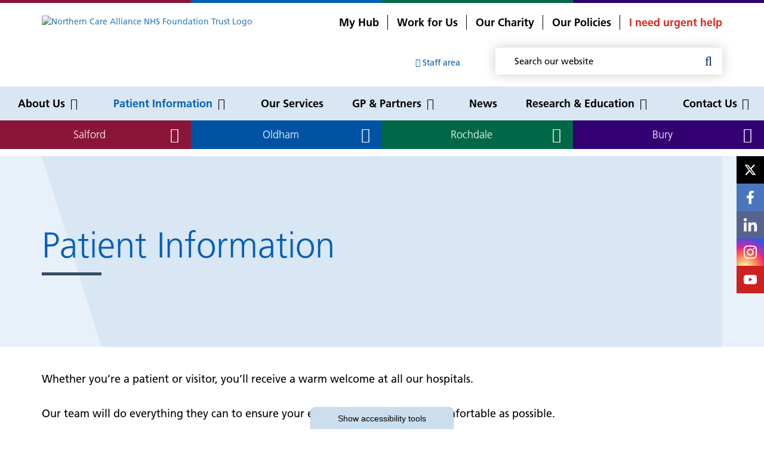

--- FILE ---
content_type: text/html; charset=UTF-8
request_url: https://www.northerncarealliance.nhs.uk/patient-information?q=%2Fpatient-information%2Fpatient-leaflets%2Fnavigate%2F42104%2F6676
body_size: 43936
content:
<!DOCTYPE html>
<html lang="en">

<head>
    <meta http-equiv="X-UA-Compatible" content="IE=edge">
    <meta name="viewport" content="width=device-width, initial-scale=1.0">
    
    
    <!-- html5shiv and respond.js if lower than IE9 -->
    <!--[if lt IE 9]>
        <script defer src="/application/themes/custom/js/html5shiv.min.js"></script>
        <script defer src="/application/themes/custom/js/respond.js"></script>
    <![endif]-->

    <!-- Fonts -->

    <!-- Stylesheets-->
    <!--load essentials to paint content-->
    <style> 
                
        .ccm-page {
            overflow: visible;
            position: relative;
            background-color: #ffffff;
            z-index: 1;
            width: 100%;
            -ms-transition: all .3s ease;
            -moz-transition: all .3s ease;
            -webkit-transition: all .3s ease;
            -o-transition: all .3s ease;
            transition: all .3s ease;
        }
        .header .header-main {
            z-index: 200;
            background: #ffffff;
            padding: 20px 0;
            position: relative;
        }
        .header .navigation {
            background: #d9e7f4;
        }
        .header__buttons .button-block {
            margin: 0;
            display: inline-block;
            vertical-align: middle;
            width: 25%;
        }
        .header__buttons .button-block .button-link {
            -moz-border-radius: 0;
            -webkit-border-radius: 0;
            border-radius: 0;
            text-align: center;
            font-size: 18px;
            font-size: 1.8rem;
            padding-top: 15px;
            padding-bottom: 15px;
            display: table;
        }
        .button-link--red {
            background-color: #8a1538 !important;
        }
        .button-link--blue {
            background-color: #0053a4 !important;
        }
        .main {
            background: #ffffff;
            padding-top: 12px;
        }
        .main__content {
            background: #ffffff;
            padding: 40px 0 140px;
        }
        .main__secondary-content {
            background: #f1f4f7;
            padding: 40px 0 140px;
        }
        .footer, .footer__main {
            background: #dbecfc;
        }
        .footer__secondary {
            background: #ffffff;
            padding: 60px 0 100px;
            font-size: 0;
        }
        .ccm-page .accessibility-controls {
            position: fixed;
            left: 0;
            right: 0;
            bottom: 0;
            z-index: 500;
            font-family: 'Helvetica',sans-serif;
            text-align: center;
            pointer-events: none;
            -ms-transition: 260ms all cubic-bezier(0, .4, .5, .8);
            -moz-transition: 260ms all cubic-bezier(0, .4, .5, .8);
            -webkit-transition: 260ms all cubic-bezier(0, .4, .5, .8);
            -o-transition: 260ms all cubic-bezier(0, .4, .5, .8);
            transition: 260ms all cubic-bezier(0, .4, .5, .8);
        }
    </style>
    <!---combined styles---> 
    <style> 
     html{font-family:sans-serif;-ms-text-size-adjust:100%;-webkit-text-size-adjust:100%}body{margin:0}article,aside,details,figcaption,figure,footer,header,hgroup,main,menu,nav,section,summary{display:block}audio,canvas,progress,video{display:inline-block;vertical-align:baseline}audio:not([controls]){display:none;height:0}[hidden],template{display:none}a{background-color:transparent}a:active,a:hover{outline:0}abbr[title]{border-bottom:1px dotted}b,strong{font-weight:bold}dfn{font-style:italic}h1{font-size:2em;margin:0.67em 0}mark{background:#ff0;color:#000}small{font-size:80%}sub,sup{font-size:75%;line-height:0;position:relative;vertical-align:baseline}sup{top:-0.5em}sub{bottom:-0.25em}img{border:0}svg:not(:root){overflow:hidden}figure{margin:1em 40px}hr{-webkit-box-sizing:content-box;-moz-box-sizing:content-box;box-sizing:content-box;height:0}pre{overflow:auto}code,kbd,pre,samp{font-family:monospace, monospace;font-size:1em}button,input,optgroup,select,textarea{color:inherit;font:inherit;margin:0}button{overflow:visible}button,select{text-transform:none}button,html input[type="button"],input[type="reset"],input[type="submit"]{-webkit-appearance:button;cursor:pointer}button[disabled],html input[disabled]{cursor:default}button::-moz-focus-inner,input::-moz-focus-inner{border:0;padding:0}input{line-height:normal}input[type="checkbox"],input[type="radio"]{-webkit-box-sizing:border-box;-moz-box-sizing:border-box;box-sizing:border-box;padding:0}input[type="number"]::-webkit-inner-spin-button,input[type="number"]::-webkit-outer-spin-button{height:auto}input[type="search"]{-webkit-appearance:textfield;-webkit-box-sizing:content-box;-moz-box-sizing:content-box;box-sizing:content-box}input[type="search"]::-webkit-search-cancel-button,input[type="search"]::-webkit-search-decoration{-webkit-appearance:none}fieldset{border:1px solid #c0c0c0;margin:0 2px;padding:0.35em 0.625em 0.75em}legend{border:0;padding:0}textarea{overflow:auto}optgroup{font-weight:bold}table{border-collapse:collapse;border-spacing:0}td,th{padding:0}@font-face{font-family:'Glyphicons Halflings';src:url('../fonts/glyphicons-halflings-regular.eot');src:url('../fonts/glyphicons-halflings-regular.eot?#iefix') format('embedded-opentype'),url('../fonts/glyphicons-halflings-regular.woff2') format('woff2'),url('../fonts/glyphicons-halflings-regular.woff') format('woff'),url('../fonts/glyphicons-halflings-regular.ttf') format('truetype'),url('../fonts/glyphicons-halflings-regular.svg#glyphicons_halflingsregular') format('svg')}.glyphicon{position:relative;top:1px;display:inline-block;font-family:'Glyphicons Halflings';font-style:normal;font-weight:normal;line-height:1;-webkit-font-smoothing:antialiased;-moz-osx-font-smoothing:grayscale}.glyphicon-asterisk:before{content:"\2a"}.glyphicon-plus:before{content:"\2b"}.glyphicon-euro:before,.glyphicon-eur:before{content:"\20ac"}.glyphicon-minus:before{content:"\2212"}.glyphicon-cloud:before{content:"\2601"}.glyphicon-envelope:before{content:"\2709"}.glyphicon-pencil:before{content:"\270f"}.glyphicon-glass:before{content:"\e001"}.glyphicon-music:before{content:"\e002"}.glyphicon-search:before{content:"\e003"}.glyphicon-heart:before{content:"\e005"}.glyphicon-star:before{content:"\e006"}.glyphicon-star-empty:before{content:"\e007"}.glyphicon-user:before{content:"\e008"}.glyphicon-film:before{content:"\e009"}.glyphicon-th-large:before{content:"\e010"}.glyphicon-th:before{content:"\e011"}.glyphicon-th-list:before{content:"\e012"}.glyphicon-ok:before{content:"\e013"}.glyphicon-remove:before{content:"\e014"}.glyphicon-zoom-in:before{content:"\e015"}.glyphicon-zoom-out:before{content:"\e016"}.glyphicon-off:before{content:"\e017"}.glyphicon-signal:before{content:"\e018"}.glyphicon-cog:before{content:"\e019"}.glyphicon-trash:before{content:"\e020"}.glyphicon-home:before{content:"\e021"}.glyphicon-file:before{content:"\e022"}.glyphicon-time:before{content:"\e023"}.glyphicon-road:before{content:"\e024"}.glyphicon-download-alt:before{content:"\e025"}.glyphicon-download:before{content:"\e026"}.glyphicon-upload:before{content:"\e027"}.glyphicon-inbox:before{content:"\e028"}.glyphicon-play-circle:before{content:"\e029"}.glyphicon-repeat:before{content:"\e030"}.glyphicon-refresh:before{content:"\e031"}.glyphicon-list-alt:before{content:"\e032"}.glyphicon-lock:before{content:"\e033"}.glyphicon-flag:before{content:"\e034"}.glyphicon-headphones:before{content:"\e035"}.glyphicon-volume-off:before{content:"\e036"}.glyphicon-volume-down:before{content:"\e037"}.glyphicon-volume-up:before{content:"\e038"}.glyphicon-qrcode:before{content:"\e039"}.glyphicon-barcode:before{content:"\e040"}.glyphicon-tag:before{content:"\e041"}.glyphicon-tags:before{content:"\e042"}.glyphicon-book:before{content:"\e043"}.glyphicon-bookmark:before{content:"\e044"}.glyphicon-print:before{content:"\e045"}.glyphicon-camera:before{content:"\e046"}.glyphicon-font:before{content:"\e047"}.glyphicon-bold:before{content:"\e048"}.glyphicon-italic:before{content:"\e049"}.glyphicon-text-height:before{content:"\e050"}.glyphicon-text-width:before{content:"\e051"}.glyphicon-align-left:before{content:"\e052"}.glyphicon-align-center:before{content:"\e053"}.glyphicon-align-right:before{content:"\e054"}.glyphicon-align-justify:before{content:"\e055"}.glyphicon-list:before{content:"\e056"}.glyphicon-indent-left:before{content:"\e057"}.glyphicon-indent-right:before{content:"\e058"}.glyphicon-facetime-video:before{content:"\e059"}.glyphicon-picture:before{content:"\e060"}.glyphicon-map-marker:before{content:"\e062"}.glyphicon-adjust:before{content:"\e063"}.glyphicon-tint:before{content:"\e064"}.glyphicon-edit:before{content:"\e065"}.glyphicon-share:before{content:"\e066"}.glyphicon-check:before{content:"\e067"}.glyphicon-move:before{content:"\e068"}.glyphicon-step-backward:before{content:"\e069"}.glyphicon-fast-backward:before{content:"\e070"}.glyphicon-backward:before{content:"\e071"}.glyphicon-play:before{content:"\e072"}.glyphicon-pause:before{content:"\e073"}.glyphicon-stop:before{content:"\e074"}.glyphicon-forward:before{content:"\e075"}.glyphicon-fast-forward:before{content:"\e076"}.glyphicon-step-forward:before{content:"\e077"}.glyphicon-eject:before{content:"\e078"}.glyphicon-chevron-left:before{content:"\e079"}.glyphicon-chevron-right:before{content:"\e080"}.glyphicon-plus-sign:before{content:"\e081"}.glyphicon-minus-sign:before{content:"\e082"}.glyphicon-remove-sign:before{content:"\e083"}.glyphicon-ok-sign:before{content:"\e084"}.glyphicon-question-sign:before{content:"\e085"}.glyphicon-info-sign:before{content:"\e086"}.glyphicon-screenshot:before{content:"\e087"}.glyphicon-remove-circle:before{content:"\e088"}.glyphicon-ok-circle:before{content:"\e089"}.glyphicon-ban-circle:before{content:"\e090"}.glyphicon-arrow-left:before{content:"\e091"}.glyphicon-arrow-right:before{content:"\e092"}.glyphicon-arrow-up:before{content:"\e093"}.glyphicon-arrow-down:before{content:"\e094"}.glyphicon-share-alt:before{content:"\e095"}.glyphicon-resize-full:before{content:"\e096"}.glyphicon-resize-small:before{content:"\e097"}.glyphicon-exclamation-sign:before{content:"\e101"}.glyphicon-gift:before{content:"\e102"}.glyphicon-leaf:before{content:"\e103"}.glyphicon-fire:before{content:"\e104"}.glyphicon-eye-open:before{content:"\e105"}.glyphicon-eye-close:before{content:"\e106"}.glyphicon-warning-sign:before{content:"\e107"}.glyphicon-plane:before{content:"\e108"}.glyphicon-calendar:before{content:"\e109"}.glyphicon-random:before{content:"\e110"}.glyphicon-comment:before{content:"\e111"}.glyphicon-magnet:before{content:"\e112"}.glyphicon-chevron-up:before{content:"\e113"}.glyphicon-chevron-down:before{content:"\e114"}.glyphicon-retweet:before{content:"\e115"}.glyphicon-shopping-cart:before{content:"\e116"}.glyphicon-folder-close:before{content:"\e117"}.glyphicon-folder-open:before{content:"\e118"}.glyphicon-resize-vertical:before{content:"\e119"}.glyphicon-resize-horizontal:before{content:"\e120"}.glyphicon-hdd:before{content:"\e121"}.glyphicon-bullhorn:before{content:"\e122"}.glyphicon-bell:before{content:"\e123"}.glyphicon-certificate:before{content:"\e124"}.glyphicon-thumbs-up:before{content:"\e125"}.glyphicon-thumbs-down:before{content:"\e126"}.glyphicon-hand-right:before{content:"\e127"}.glyphicon-hand-left:before{content:"\e128"}.glyphicon-hand-up:before{content:"\e129"}.glyphicon-hand-down:before{content:"\e130"}.glyphicon-circle-arrow-right:before{content:"\e131"}.glyphicon-circle-arrow-left:before{content:"\e132"}.glyphicon-circle-arrow-up:before{content:"\e133"}.glyphicon-circle-arrow-down:before{content:"\e134"}.glyphicon-globe:before{content:"\e135"}.glyphicon-wrench:before{content:"\e136"}.glyphicon-tasks:before{content:"\e137"}.glyphicon-filter:before{content:"\e138"}.glyphicon-briefcase:before{content:"\e139"}.glyphicon-fullscreen:before{content:"\e140"}.glyphicon-dashboard:before{content:"\e141"}.glyphicon-paperclip:before{content:"\e142"}.glyphicon-heart-empty:before{content:"\e143"}.glyphicon-link:before{content:"\e144"}.glyphicon-phone:before{content:"\e145"}.glyphicon-pushpin:before{content:"\e146"}.glyphicon-usd:before{content:"\e148"}.glyphicon-gbp:before{content:"\e149"}.glyphicon-sort:before{content:"\e150"}.glyphicon-sort-by-alphabet:before{content:"\e151"}.glyphicon-sort-by-alphabet-alt:before{content:"\e152"}.glyphicon-sort-by-order:before{content:"\e153"}.glyphicon-sort-by-order-alt:before{content:"\e154"}.glyphicon-sort-by-attributes:before{content:"\e155"}.glyphicon-sort-by-attributes-alt:before{content:"\e156"}.glyphicon-unchecked:before{content:"\e157"}.glyphicon-expand:before{content:"\e158"}.glyphicon-collapse-down:before{content:"\e159"}.glyphicon-collapse-up:before{content:"\e160"}.glyphicon-log-in:before{content:"\e161"}.glyphicon-flash:before{content:"\e162"}.glyphicon-log-out:before{content:"\e163"}.glyphicon-new-window:before{content:"\e164"}.glyphicon-record:before{content:"\e165"}.glyphicon-save:before{content:"\e166"}.glyphicon-open:before{content:"\e167"}.glyphicon-saved:before{content:"\e168"}.glyphicon-import:before{content:"\e169"}.glyphicon-export:before{content:"\e170"}.glyphicon-send:before{content:"\e171"}.glyphicon-floppy-disk:before{content:"\e172"}.glyphicon-floppy-saved:before{content:"\e173"}.glyphicon-floppy-remove:before{content:"\e174"}.glyphicon-floppy-save:before{content:"\e175"}.glyphicon-floppy-open:before{content:"\e176"}.glyphicon-credit-card:before{content:"\e177"}.glyphicon-transfer:before{content:"\e178"}.glyphicon-cutlery:before{content:"\e179"}.glyphicon-header:before{content:"\e180"}.glyphicon-compressed:before{content:"\e181"}.glyphicon-earphone:before{content:"\e182"}.glyphicon-phone-alt:before{content:"\e183"}.glyphicon-tower:before{content:"\e184"}.glyphicon-stats:before{content:"\e185"}.glyphicon-sd-video:before{content:"\e186"}.glyphicon-hd-video:before{content:"\e187"}.glyphicon-subtitles:before{content:"\e188"}.glyphicon-sound-stereo:before{content:"\e189"}.glyphicon-sound-dolby:before{content:"\e190"}.glyphicon-sound-5-1:before{content:"\e191"}.glyphicon-sound-6-1:before{content:"\e192"}.glyphicon-sound-7-1:before{content:"\e193"}.glyphicon-copyright-mark:before{content:"\e194"}.glyphicon-registration-mark:before{content:"\e195"}.glyphicon-cloud-download:before{content:"\e197"}.glyphicon-cloud-upload:before{content:"\e198"}.glyphicon-tree-conifer:before{content:"\e199"}.glyphicon-tree-deciduous:before{content:"\e200"}.glyphicon-cd:before{content:"\e201"}.glyphicon-save-file:before{content:"\e202"}.glyphicon-open-file:before{content:"\e203"}.glyphicon-level-up:before{content:"\e204"}.glyphicon-copy:before{content:"\e205"}.glyphicon-paste:before{content:"\e206"}.glyphicon-alert:before{content:"\e209"}.glyphicon-equalizer:before{content:"\e210"}.glyphicon-king:before{content:"\e211"}.glyphicon-queen:before{content:"\e212"}.glyphicon-pawn:before{content:"\e213"}.glyphicon-bishop:before{content:"\e214"}.glyphicon-knight:before{content:"\e215"}.glyphicon-baby-formula:before{content:"\e216"}.glyphicon-tent:before{content:"\26fa"}.glyphicon-blackboard:before{content:"\e218"}.glyphicon-bed:before{content:"\e219"}.glyphicon-apple:before{content:"\f8ff"}.glyphicon-erase:before{content:"\e221"}.glyphicon-hourglass:before{content:"\231b"}.glyphicon-lamp:before{content:"\e223"}.glyphicon-duplicate:before{content:"\e224"}.glyphicon-piggy-bank:before{content:"\e225"}.glyphicon-scissors:before{content:"\e226"}.glyphicon-bitcoin:before{content:"\e227"}.glyphicon-btc:before{content:"\e227"}.glyphicon-xbt:before{content:"\e227"}.glyphicon-yen:before{content:"\00a5"}.glyphicon-jpy:before{content:"\00a5"}.glyphicon-ruble:before{content:"\20bd"}.glyphicon-rub:before{content:"\20bd"}.glyphicon-scale:before{content:"\e230"}.glyphicon-ice-lolly:before{content:"\e231"}.glyphicon-ice-lolly-tasted:before{content:"\e232"}.glyphicon-education:before{content:"\e233"}.glyphicon-option-horizontal:before{content:"\e234"}.glyphicon-option-vertical:before{content:"\e235"}.glyphicon-menu-hamburger:before{content:"\e236"}.glyphicon-modal-window:before{content:"\e237"}.glyphicon-oil:before{content:"\e238"}.glyphicon-grain:before{content:"\e239"}.glyphicon-sunglasses:before{content:"\e240"}.glyphicon-text-size:before{content:"\e241"}.glyphicon-text-color:before{content:"\e242"}.glyphicon-text-background:before{content:"\e243"}.glyphicon-object-align-top:before{content:"\e244"}.glyphicon-object-align-bottom:before{content:"\e245"}.glyphicon-object-align-horizontal:before{content:"\e246"}.glyphicon-object-align-left:before{content:"\e247"}.glyphicon-object-align-vertical:before{content:"\e248"}.glyphicon-object-align-right:before{content:"\e249"}.glyphicon-triangle-right:before{content:"\e250"}.glyphicon-triangle-left:before{content:"\e251"}.glyphicon-triangle-bottom:before{content:"\e252"}.glyphicon-triangle-top:before{content:"\e253"}.glyphicon-console:before{content:"\e254"}.glyphicon-superscript:before{content:"\e255"}.glyphicon-subscript:before{content:"\e256"}.glyphicon-menu-left:before{content:"\e257"}.glyphicon-menu-right:before{content:"\e258"}.glyphicon-menu-down:before{content:"\e259"}.glyphicon-menu-up:before{content:"\e260"}*{-webkit-box-sizing:border-box;-moz-box-sizing:border-box;box-sizing:border-box}*:before,*:after{-webkit-box-sizing:border-box;-moz-box-sizing:border-box;box-sizing:border-box}html{font-size:10px;-webkit-tap-highlight-color:rgba(0,0,0,0)}body{font-family:"Helvetica Neue",Helvetica,Arial,sans-serif;font-size:14px;line-height:1.42857143;color:#333;background-color:#fff}input,button,select,textarea{font-family:inherit;font-size:inherit;line-height:inherit}a{color:#337ab7;text-decoration:none}a:hover,a:focus{color:#23527c;text-decoration:underline}a:focus{outline:thin dotted;outline:5px auto -webkit-focus-ring-color;outline-offset:-2px}figure{margin:0}img{vertical-align:middle}.img-responsive,.thumbnail>img,.thumbnail a>img,.carousel-inner>.item>img,.carousel-inner>.item>a>img{display:block;max-width:100%;height:auto}.img-rounded{border-radius:6px}.img-thumbnail{padding:4px;line-height:1.42857143;background-color:#fff;border:1px solid #ddd;border-radius:4px;-webkit-transition:all .2s ease-in-out;-o-transition:all .2s ease-in-out;transition:all .2s ease-in-out;display:inline-block;max-width:100%;height:auto}.img-circle{border-radius:50%}hr{margin-top:20px;margin-bottom:20px;border:0;border-top:1px solid #eee}.sr-only{position:absolute;width:1px;height:1px;margin:-1px;padding:0;overflow:hidden;clip:rect(0, 0, 0, 0);border:0}.sr-only-focusable:active,.sr-only-focusable:focus{position:static;width:auto;height:auto;margin:0;overflow:visible;clip:auto}[role="button"]{cursor:pointer}code,kbd,pre,samp{font-family:Menlo,Monaco,Consolas,"Courier New",monospace}code{padding:2px 4px;font-size:90%;color:#c7254e;background-color:#f9f2f4;border-radius:4px}kbd{padding:2px 4px;font-size:90%;color:#fff;background-color:#333;border-radius:3px;-webkit-box-shadow:inset 0 -1px 0 rgba(0,0,0,0.25);box-shadow:inset 0 -1px 0 rgba(0,0,0,0.25)}kbd kbd{padding:0;font-size:100%;font-weight:bold;-webkit-box-shadow:none;box-shadow:none}pre{display:block;padding:9.5px;margin:0 0 10px;font-size:13px;line-height:1.42857143;word-break:break-all;word-wrap:break-word;color:#333;background-color:#f5f5f5;border:1px solid #ccc;border-radius:4px}pre code{padding:0;font-size:inherit;color:inherit;white-space:pre-wrap;background-color:transparent;border-radius:0}.pre-scrollable{max-height:340px;overflow-y:scroll}.container{margin-right:auto;margin-left:auto;padding-left:15px;padding-right:15px}@media (min-width:768px){.container{width:750px}}@media (min-width:992px){.container{width:970px}}@media (min-width:1200px){.container{width:1170px}}.container-fluid{margin-right:auto;margin-left:auto;padding-left:15px;padding-right:15px}.row{margin-left:-15px;margin-right:-15px}.col-xs-1, .col-sm-1, .col-md-1, .col-lg-1, .col-xs-2, .col-sm-2, .col-md-2, .col-lg-2, .col-xs-3, .col-sm-3, .col-md-3, .col-lg-3, .col-xs-4, .col-sm-4, .col-md-4, .col-lg-4, .col-xs-5, .col-sm-5, .col-md-5, .col-lg-5, .col-xs-6, .col-sm-6, .col-md-6, .col-lg-6, .col-xs-7, .col-sm-7, .col-md-7, .col-lg-7, .col-xs-8, .col-sm-8, .col-md-8, .col-lg-8, .col-xs-9, .col-sm-9, .col-md-9, .col-lg-9, .col-xs-10, .col-sm-10, .col-md-10, .col-lg-10, .col-xs-11, .col-sm-11, .col-md-11, .col-lg-11, .col-xs-12, .col-sm-12, .col-md-12, .col-lg-12, .col-xs-13, .col-sm-13, .col-md-13, .col-lg-13, .col-xs-14, .col-sm-14, .col-md-14, .col-lg-14, .col-xs-15, .col-sm-15, .col-md-15, .col-lg-15, .col-xs-16, .col-sm-16, .col-md-16, .col-lg-16, .col-xs-17, .col-sm-17, .col-md-17, .col-lg-17, .col-xs-18, .col-sm-18, .col-md-18, .col-lg-18, .col-xs-19, .col-sm-19, .col-md-19, .col-lg-19, .col-xs-20, .col-sm-20, .col-md-20, .col-lg-20, .col-xs-21, .col-sm-21, .col-md-21, .col-lg-21, .col-xs-22, .col-sm-22, .col-md-22, .col-lg-22, .col-xs-23, .col-sm-23, .col-md-23, .col-lg-23, .col-xs-24, .col-sm-24, .col-md-24, .col-lg-24{position:relative;min-height:1px;padding-left:15px;padding-right:15px}.col-xs-1, .col-xs-2, .col-xs-3, .col-xs-4, .col-xs-5, .col-xs-6, .col-xs-7, .col-xs-8, .col-xs-9, .col-xs-10, .col-xs-11, .col-xs-12, .col-xs-13, .col-xs-14, .col-xs-15, .col-xs-16, .col-xs-17, .col-xs-18, .col-xs-19, .col-xs-20, .col-xs-21, .col-xs-22, .col-xs-23, .col-xs-24{float:left}.col-xs-24{width:100%}.col-xs-23{width:95.83333333%}.col-xs-22{width:91.66666667%}.col-xs-21{width:87.5%}.col-xs-20{width:83.33333333%}.col-xs-19{width:79.16666667%}.col-xs-18{width:75%}.col-xs-17{width:70.83333333%}.col-xs-16{width:66.66666667%}.col-xs-15{width:62.5%}.col-xs-14{width:58.33333333%}.col-xs-13{width:54.16666667%}.col-xs-12{width:50%}.col-xs-11{width:45.83333333%}.col-xs-10{width:41.66666667%}.col-xs-9{width:37.5%}.col-xs-8{width:33.33333333%}.col-xs-7{width:29.16666667%}.col-xs-6{width:25%}.col-xs-5{width:20.83333333%}.col-xs-4{width:16.66666667%}.col-xs-3{width:12.5%}.col-xs-2{width:8.33333333%}.col-xs-1{width:4.16666667%}.col-xs-pull-24{right:100%}.col-xs-pull-23{right:95.83333333%}.col-xs-pull-22{right:91.66666667%}.col-xs-pull-21{right:87.5%}.col-xs-pull-20{right:83.33333333%}.col-xs-pull-19{right:79.16666667%}.col-xs-pull-18{right:75%}.col-xs-pull-17{right:70.83333333%}.col-xs-pull-16{right:66.66666667%}.col-xs-pull-15{right:62.5%}.col-xs-pull-14{right:58.33333333%}.col-xs-pull-13{right:54.16666667%}.col-xs-pull-12{right:50%}.col-xs-pull-11{right:45.83333333%}.col-xs-pull-10{right:41.66666667%}.col-xs-pull-9{right:37.5%}.col-xs-pull-8{right:33.33333333%}.col-xs-pull-7{right:29.16666667%}.col-xs-pull-6{right:25%}.col-xs-pull-5{right:20.83333333%}.col-xs-pull-4{right:16.66666667%}.col-xs-pull-3{right:12.5%}.col-xs-pull-2{right:8.33333333%}.col-xs-pull-1{right:4.16666667%}.col-xs-pull-0{right:auto}.col-xs-push-24{left:100%}.col-xs-push-23{left:95.83333333%}.col-xs-push-22{left:91.66666667%}.col-xs-push-21{left:87.5%}.col-xs-push-20{left:83.33333333%}.col-xs-push-19{left:79.16666667%}.col-xs-push-18{left:75%}.col-xs-push-17{left:70.83333333%}.col-xs-push-16{left:66.66666667%}.col-xs-push-15{left:62.5%}.col-xs-push-14{left:58.33333333%}.col-xs-push-13{left:54.16666667%}.col-xs-push-12{left:50%}.col-xs-push-11{left:45.83333333%}.col-xs-push-10{left:41.66666667%}.col-xs-push-9{left:37.5%}.col-xs-push-8{left:33.33333333%}.col-xs-push-7{left:29.16666667%}.col-xs-push-6{left:25%}.col-xs-push-5{left:20.83333333%}.col-xs-push-4{left:16.66666667%}.col-xs-push-3{left:12.5%}.col-xs-push-2{left:8.33333333%}.col-xs-push-1{left:4.16666667%}.col-xs-push-0{left:auto}.col-xs-offset-24{margin-left:100%}.col-xs-offset-23{margin-left:95.83333333%}.col-xs-offset-22{margin-left:91.66666667%}.col-xs-offset-21{margin-left:87.5%}.col-xs-offset-20{margin-left:83.33333333%}.col-xs-offset-19{margin-left:79.16666667%}.col-xs-offset-18{margin-left:75%}.col-xs-offset-17{margin-left:70.83333333%}.col-xs-offset-16{margin-left:66.66666667%}.col-xs-offset-15{margin-left:62.5%}.col-xs-offset-14{margin-left:58.33333333%}.col-xs-offset-13{margin-left:54.16666667%}.col-xs-offset-12{margin-left:50%}.col-xs-offset-11{margin-left:45.83333333%}.col-xs-offset-10{margin-left:41.66666667%}.col-xs-offset-9{margin-left:37.5%}.col-xs-offset-8{margin-left:33.33333333%}.col-xs-offset-7{margin-left:29.16666667%}.col-xs-offset-6{margin-left:25%}.col-xs-offset-5{margin-left:20.83333333%}.col-xs-offset-4{margin-left:16.66666667%}.col-xs-offset-3{margin-left:12.5%}.col-xs-offset-2{margin-left:8.33333333%}.col-xs-offset-1{margin-left:4.16666667%}.col-xs-offset-0{margin-left:0}@media (min-width:768px){.col-sm-1, .col-sm-2, .col-sm-3, .col-sm-4, .col-sm-5, .col-sm-6, .col-sm-7, .col-sm-8, .col-sm-9, .col-sm-10, .col-sm-11, .col-sm-12, .col-sm-13, .col-sm-14, .col-sm-15, .col-sm-16, .col-sm-17, .col-sm-18, .col-sm-19, .col-sm-20, .col-sm-21, .col-sm-22, .col-sm-23, .col-sm-24{float:left}.col-sm-24{width:100%}.col-sm-23{width:95.83333333%}.col-sm-22{width:91.66666667%}.col-sm-21{width:87.5%}.col-sm-20{width:83.33333333%}.col-sm-19{width:79.16666667%}.col-sm-18{width:75%}.col-sm-17{width:70.83333333%}.col-sm-16{width:66.66666667%}.col-sm-15{width:62.5%}.col-sm-14{width:58.33333333%}.col-sm-13{width:54.16666667%}.col-sm-12{width:50%}.col-sm-11{width:45.83333333%}.col-sm-10{width:41.66666667%}.col-sm-9{width:37.5%}.col-sm-8{width:33.33333333%}.col-sm-7{width:29.16666667%}.col-sm-6{width:25%}.col-sm-5{width:20.83333333%}.col-sm-4{width:16.66666667%}.col-sm-3{width:12.5%}.col-sm-2{width:8.33333333%}.col-sm-1{width:4.16666667%}.col-sm-pull-24{right:100%}.col-sm-pull-23{right:95.83333333%}.col-sm-pull-22{right:91.66666667%}.col-sm-pull-21{right:87.5%}.col-sm-pull-20{right:83.33333333%}.col-sm-pull-19{right:79.16666667%}.col-sm-pull-18{right:75%}.col-sm-pull-17{right:70.83333333%}.col-sm-pull-16{right:66.66666667%}.col-sm-pull-15{right:62.5%}.col-sm-pull-14{right:58.33333333%}.col-sm-pull-13{right:54.16666667%}.col-sm-pull-12{right:50%}.col-sm-pull-11{right:45.83333333%}.col-sm-pull-10{right:41.66666667%}.col-sm-pull-9{right:37.5%}.col-sm-pull-8{right:33.33333333%}.col-sm-pull-7{right:29.16666667%}.col-sm-pull-6{right:25%}.col-sm-pull-5{right:20.83333333%}.col-sm-pull-4{right:16.66666667%}.col-sm-pull-3{right:12.5%}.col-sm-pull-2{right:8.33333333%}.col-sm-pull-1{right:4.16666667%}.col-sm-pull-0{right:auto}.col-sm-push-24{left:100%}.col-sm-push-23{left:95.83333333%}.col-sm-push-22{left:91.66666667%}.col-sm-push-21{left:87.5%}.col-sm-push-20{left:83.33333333%}.col-sm-push-19{left:79.16666667%}.col-sm-push-18{left:75%}.col-sm-push-17{left:70.83333333%}.col-sm-push-16{left:66.66666667%}.col-sm-push-15{left:62.5%}.col-sm-push-14{left:58.33333333%}.col-sm-push-13{left:54.16666667%}.col-sm-push-12{left:50%}.col-sm-push-11{left:45.83333333%}.col-sm-push-10{left:41.66666667%}.col-sm-push-9{left:37.5%}.col-sm-push-8{left:33.33333333%}.col-sm-push-7{left:29.16666667%}.col-sm-push-6{left:25%}.col-sm-push-5{left:20.83333333%}.col-sm-push-4{left:16.66666667%}.col-sm-push-3{left:12.5%}.col-sm-push-2{left:8.33333333%}.col-sm-push-1{left:4.16666667%}.col-sm-push-0{left:auto}.col-sm-offset-24{margin-left:100%}.col-sm-offset-23{margin-left:95.83333333%}.col-sm-offset-22{margin-left:91.66666667%}.col-sm-offset-21{margin-left:87.5%}.col-sm-offset-20{margin-left:83.33333333%}.col-sm-offset-19{margin-left:79.16666667%}.col-sm-offset-18{margin-left:75%}.col-sm-offset-17{margin-left:70.83333333%}.col-sm-offset-16{margin-left:66.66666667%}.col-sm-offset-15{margin-left:62.5%}.col-sm-offset-14{margin-left:58.33333333%}.col-sm-offset-13{margin-left:54.16666667%}.col-sm-offset-12{margin-left:50%}.col-sm-offset-11{margin-left:45.83333333%}.col-sm-offset-10{margin-left:41.66666667%}.col-sm-offset-9{margin-left:37.5%}.col-sm-offset-8{margin-left:33.33333333%}.col-sm-offset-7{margin-left:29.16666667%}.col-sm-offset-6{margin-left:25%}.col-sm-offset-5{margin-left:20.83333333%}.col-sm-offset-4{margin-left:16.66666667%}.col-sm-offset-3{margin-left:12.5%}.col-sm-offset-2{margin-left:8.33333333%}.col-sm-offset-1{margin-left:4.16666667%}.col-sm-offset-0{margin-left:0}}@media (min-width:992px){.col-md-1, .col-md-2, .col-md-3, .col-md-4, .col-md-5, .col-md-6, .col-md-7, .col-md-8, .col-md-9, .col-md-10, .col-md-11, .col-md-12, .col-md-13, .col-md-14, .col-md-15, .col-md-16, .col-md-17, .col-md-18, .col-md-19, .col-md-20, .col-md-21, .col-md-22, .col-md-23, .col-md-24{float:left}.col-md-24{width:100%}.col-md-23{width:95.83333333%}.col-md-22{width:91.66666667%}.col-md-21{width:87.5%}.col-md-20{width:83.33333333%}.col-md-19{width:79.16666667%}.col-md-18{width:75%}.col-md-17{width:70.83333333%}.col-md-16{width:66.66666667%}.col-md-15{width:62.5%}.col-md-14{width:58.33333333%}.col-md-13{width:54.16666667%}.col-md-12{width:50%}.col-md-11{width:45.83333333%}.col-md-10{width:41.66666667%}.col-md-9{width:37.5%}.col-md-8{width:33.33333333%}.col-md-7{width:29.16666667%}.col-md-6{width:25%}.col-md-5{width:20.83333333%}.col-md-4{width:16.66666667%}.col-md-3{width:12.5%}.col-md-2{width:8.33333333%}.col-md-1{width:4.16666667%}.col-md-pull-24{right:100%}.col-md-pull-23{right:95.83333333%}.col-md-pull-22{right:91.66666667%}.col-md-pull-21{right:87.5%}.col-md-pull-20{right:83.33333333%}.col-md-pull-19{right:79.16666667%}.col-md-pull-18{right:75%}.col-md-pull-17{right:70.83333333%}.col-md-pull-16{right:66.66666667%}.col-md-pull-15{right:62.5%}.col-md-pull-14{right:58.33333333%}.col-md-pull-13{right:54.16666667%}.col-md-pull-12{right:50%}.col-md-pull-11{right:45.83333333%}.col-md-pull-10{right:41.66666667%}.col-md-pull-9{right:37.5%}.col-md-pull-8{right:33.33333333%}.col-md-pull-7{right:29.16666667%}.col-md-pull-6{right:25%}.col-md-pull-5{right:20.83333333%}.col-md-pull-4{right:16.66666667%}.col-md-pull-3{right:12.5%}.col-md-pull-2{right:8.33333333%}.col-md-pull-1{right:4.16666667%}.col-md-pull-0{right:auto}.col-md-push-24{left:100%}.col-md-push-23{left:95.83333333%}.col-md-push-22{left:91.66666667%}.col-md-push-21{left:87.5%}.col-md-push-20{left:83.33333333%}.col-md-push-19{left:79.16666667%}.col-md-push-18{left:75%}.col-md-push-17{left:70.83333333%}.col-md-push-16{left:66.66666667%}.col-md-push-15{left:62.5%}.col-md-push-14{left:58.33333333%}.col-md-push-13{left:54.16666667%}.col-md-push-12{left:50%}.col-md-push-11{left:45.83333333%}.col-md-push-10{left:41.66666667%}.col-md-push-9{left:37.5%}.col-md-push-8{left:33.33333333%}.col-md-push-7{left:29.16666667%}.col-md-push-6{left:25%}.col-md-push-5{left:20.83333333%}.col-md-push-4{left:16.66666667%}.col-md-push-3{left:12.5%}.col-md-push-2{left:8.33333333%}.col-md-push-1{left:4.16666667%}.col-md-push-0{left:auto}.col-md-offset-24{margin-left:100%}.col-md-offset-23{margin-left:95.83333333%}.col-md-offset-22{margin-left:91.66666667%}.col-md-offset-21{margin-left:87.5%}.col-md-offset-20{margin-left:83.33333333%}.col-md-offset-19{margin-left:79.16666667%}.col-md-offset-18{margin-left:75%}.col-md-offset-17{margin-left:70.83333333%}.col-md-offset-16{margin-left:66.66666667%}.col-md-offset-15{margin-left:62.5%}.col-md-offset-14{margin-left:58.33333333%}.col-md-offset-13{margin-left:54.16666667%}.col-md-offset-12{margin-left:50%}.col-md-offset-11{margin-left:45.83333333%}.col-md-offset-10{margin-left:41.66666667%}.col-md-offset-9{margin-left:37.5%}.col-md-offset-8{margin-left:33.33333333%}.col-md-offset-7{margin-left:29.16666667%}.col-md-offset-6{margin-left:25%}.col-md-offset-5{margin-left:20.83333333%}.col-md-offset-4{margin-left:16.66666667%}.col-md-offset-3{margin-left:12.5%}.col-md-offset-2{margin-left:8.33333333%}.col-md-offset-1{margin-left:4.16666667%}.col-md-offset-0{margin-left:0}}@media (min-width:1200px){.col-lg-1, .col-lg-2, .col-lg-3, .col-lg-4, .col-lg-5, .col-lg-6, .col-lg-7, .col-lg-8, .col-lg-9, .col-lg-10, .col-lg-11, .col-lg-12, .col-lg-13, .col-lg-14, .col-lg-15, .col-lg-16, .col-lg-17, .col-lg-18, .col-lg-19, .col-lg-20, .col-lg-21, .col-lg-22, .col-lg-23, .col-lg-24{float:left}.col-lg-24{width:100%}.col-lg-23{width:95.83333333%}.col-lg-22{width:91.66666667%}.col-lg-21{width:87.5%}.col-lg-20{width:83.33333333%}.col-lg-19{width:79.16666667%}.col-lg-18{width:75%}.col-lg-17{width:70.83333333%}.col-lg-16{width:66.66666667%}.col-lg-15{width:62.5%}.col-lg-14{width:58.33333333%}.col-lg-13{width:54.16666667%}.col-lg-12{width:50%}.col-lg-11{width:45.83333333%}.col-lg-10{width:41.66666667%}.col-lg-9{width:37.5%}.col-lg-8{width:33.33333333%}.col-lg-7{width:29.16666667%}.col-lg-6{width:25%}.col-lg-5{width:20.83333333%}.col-lg-4{width:16.66666667%}.col-lg-3{width:12.5%}.col-lg-2{width:8.33333333%}.col-lg-1{width:4.16666667%}.col-lg-pull-24{right:100%}.col-lg-pull-23{right:95.83333333%}.col-lg-pull-22{right:91.66666667%}.col-lg-pull-21{right:87.5%}.col-lg-pull-20{right:83.33333333%}.col-lg-pull-19{right:79.16666667%}.col-lg-pull-18{right:75%}.col-lg-pull-17{right:70.83333333%}.col-lg-pull-16{right:66.66666667%}.col-lg-pull-15{right:62.5%}.col-lg-pull-14{right:58.33333333%}.col-lg-pull-13{right:54.16666667%}.col-lg-pull-12{right:50%}.col-lg-pull-11{right:45.83333333%}.col-lg-pull-10{right:41.66666667%}.col-lg-pull-9{right:37.5%}.col-lg-pull-8{right:33.33333333%}.col-lg-pull-7{right:29.16666667%}.col-lg-pull-6{right:25%}.col-lg-pull-5{right:20.83333333%}.col-lg-pull-4{right:16.66666667%}.col-lg-pull-3{right:12.5%}.col-lg-pull-2{right:8.33333333%}.col-lg-pull-1{right:4.16666667%}.col-lg-pull-0{right:auto}.col-lg-push-24{left:100%}.col-lg-push-23{left:95.83333333%}.col-lg-push-22{left:91.66666667%}.col-lg-push-21{left:87.5%}.col-lg-push-20{left:83.33333333%}.col-lg-push-19{left:79.16666667%}.col-lg-push-18{left:75%}.col-lg-push-17{left:70.83333333%}.col-lg-push-16{left:66.66666667%}.col-lg-push-15{left:62.5%}.col-lg-push-14{left:58.33333333%}.col-lg-push-13{left:54.16666667%}.col-lg-push-12{left:50%}.col-lg-push-11{left:45.83333333%}.col-lg-push-10{left:41.66666667%}.col-lg-push-9{left:37.5%}.col-lg-push-8{left:33.33333333%}.col-lg-push-7{left:29.16666667%}.col-lg-push-6{left:25%}.col-lg-push-5{left:20.83333333%}.col-lg-push-4{left:16.66666667%}.col-lg-push-3{left:12.5%}.col-lg-push-2{left:8.33333333%}.col-lg-push-1{left:4.16666667%}.col-lg-push-0{left:auto}.col-lg-offset-24{margin-left:100%}.col-lg-offset-23{margin-left:95.83333333%}.col-lg-offset-22{margin-left:91.66666667%}.col-lg-offset-21{margin-left:87.5%}.col-lg-offset-20{margin-left:83.33333333%}.col-lg-offset-19{margin-left:79.16666667%}.col-lg-offset-18{margin-left:75%}.col-lg-offset-17{margin-left:70.83333333%}.col-lg-offset-16{margin-left:66.66666667%}.col-lg-offset-15{margin-left:62.5%}.col-lg-offset-14{margin-left:58.33333333%}.col-lg-offset-13{margin-left:54.16666667%}.col-lg-offset-12{margin-left:50%}.col-lg-offset-11{margin-left:45.83333333%}.col-lg-offset-10{margin-left:41.66666667%}.col-lg-offset-9{margin-left:37.5%}.col-lg-offset-8{margin-left:33.33333333%}.col-lg-offset-7{margin-left:29.16666667%}.col-lg-offset-6{margin-left:25%}.col-lg-offset-5{margin-left:20.83333333%}.col-lg-offset-4{margin-left:16.66666667%}.col-lg-offset-3{margin-left:12.5%}.col-lg-offset-2{margin-left:8.33333333%}.col-lg-offset-1{margin-left:4.16666667%}.col-lg-offset-0{margin-left:0}}fieldset{padding:0;margin:0;border:0;min-width:0}legend{display:block;width:100%;padding:0;margin-bottom:20px;font-size:21px;line-height:inherit;color:#333;border:0;border-bottom:1px solid #e5e5e5}label{display:inline-block;max-width:100%;margin-bottom:5px;font-weight:bold}input[type="search"]{-webkit-box-sizing:border-box;-moz-box-sizing:border-box;box-sizing:border-box}input[type="radio"],input[type="checkbox"]{margin:4px 0 0;margin-top:1px \9;line-height:normal}input[type="file"]{display:block}input[type="range"]{display:block;width:100%}select[multiple],select[size]{height:auto}input[type="file"]:focus,input[type="radio"]:focus,input[type="checkbox"]:focus{outline:thin dotted;outline:5px auto -webkit-focus-ring-color;outline-offset:-2px}output{display:block;padding-top:7px;font-size:14px;line-height:1.42857143;color:#555}.form-control{display:block;width:100%;height:34px;padding:6px 12px;font-size:14px;line-height:1.42857143;color:#555;background-color:#fff;background-image:none;border:1px solid #ccc;border-radius:4px;-webkit-box-shadow:inset 0 1px 1px rgba(0,0,0,0.075);box-shadow:inset 0 1px 1px rgba(0,0,0,0.075);-webkit-transition:border-color ease-in-out .15s, -webkit-box-shadow ease-in-out .15s;-o-transition:border-color ease-in-out .15s, box-shadow ease-in-out .15s;transition:border-color ease-in-out .15s, box-shadow ease-in-out .15s}.form-control:focus{border-color:#66afe9;outline:0;-webkit-box-shadow:inset 0 1px 1px rgba(0,0,0,.075), 0 0 8px rgba(102, 175, 233, 0.6);box-shadow:inset 0 1px 1px rgba(0,0,0,.075), 0 0 8px rgba(102, 175, 233, 0.6)}.form-control::-moz-placeholder{color:#999;opacity:1}.form-control:-ms-input-placeholder{color:#999}.form-control::-webkit-input-placeholder{color:#999}.form-control[disabled],.form-control[readonly],fieldset[disabled] .form-control{background-color:#eee;opacity:1}.form-control[disabled],fieldset[disabled] .form-control{cursor:not-allowed}textarea.form-control{height:auto}input[type="search"]{-webkit-appearance:none}@media screen and (-webkit-min-device-pixel-ratio:0){input[type="date"].form-control,input[type="time"].form-control,input[type="datetime-local"].form-control,input[type="month"].form-control{line-height:34px}input[type="date"].input-sm,input[type="time"].input-sm,input[type="datetime-local"].input-sm,input[type="month"].input-sm,.input-group-sm input[type="date"],.input-group-sm input[type="time"],.input-group-sm input[type="datetime-local"],.input-group-sm input[type="month"]{line-height:30px}input[type="date"].input-lg,input[type="time"].input-lg,input[type="datetime-local"].input-lg,input[type="month"].input-lg,.input-group-lg input[type="date"],.input-group-lg input[type="time"],.input-group-lg input[type="datetime-local"],.input-group-lg input[type="month"]{line-height:46px}}.form-group{margin-bottom:15px}.radio,.checkbox{position:relative;display:block;margin-top:10px;margin-bottom:10px}.radio label,.checkbox label{min-height:20px;padding-left:20px;margin-bottom:0;font-weight:normal;cursor:pointer}.radio input[type="radio"],.radio-inline input[type="radio"],.checkbox input[type="checkbox"],.checkbox-inline input[type="checkbox"]{position:absolute;margin-left:-20px;margin-top:4px \9}.radio+.radio,.checkbox+.checkbox{margin-top:-5px}.radio-inline,.checkbox-inline{position:relative;display:inline-block;padding-left:20px;margin-bottom:0;vertical-align:middle;font-weight:normal;cursor:pointer}.radio-inline+.radio-inline,.checkbox-inline+.checkbox-inline{margin-top:0;margin-left:10px}input[type="radio"][disabled],input[type="checkbox"][disabled],input[type="radio"].disabled,input[type="checkbox"].disabled,fieldset[disabled] input[type="radio"],fieldset[disabled] input[type="checkbox"]{cursor:not-allowed}.radio-inline.disabled,.checkbox-inline.disabled,fieldset[disabled] .radio-inline,fieldset[disabled] .checkbox-inline{cursor:not-allowed}.radio.disabled label,.checkbox.disabled label,fieldset[disabled] .radio label,fieldset[disabled] .checkbox label{cursor:not-allowed}.form-control-static{padding-top:7px;padding-bottom:7px;margin-bottom:0;min-height:34px}.form-control-static.input-lg,.form-control-static.input-sm{padding-left:0;padding-right:0}.input-sm{height:30px;padding:5px 10px;font-size:12px;line-height:1.5;border-radius:3px}select.input-sm{height:30px;line-height:30px}textarea.input-sm,select[multiple].input-sm{height:auto}.form-group-sm .form-control{height:30px;padding:5px 10px;font-size:12px;line-height:1.5;border-radius:3px}.form-group-sm select.form-control{height:30px;line-height:30px}.form-group-sm textarea.form-control,.form-group-sm select[multiple].form-control{height:auto}.form-group-sm .form-control-static{height:30px;min-height:32px;padding:6px 10px;font-size:12px;line-height:1.5}.input-lg{height:46px;padding:10px 16px;font-size:18px;line-height:1.3333333;border-radius:6px}select.input-lg{height:46px;line-height:46px}textarea.input-lg,select[multiple].input-lg{height:auto}.form-group-lg .form-control{height:46px;padding:10px 16px;font-size:18px;line-height:1.3333333;border-radius:6px}.form-group-lg select.form-control{height:46px;line-height:46px}.form-group-lg textarea.form-control,.form-group-lg select[multiple].form-control{height:auto}.form-group-lg .form-control-static{height:46px;min-height:38px;padding:11px 16px;font-size:18px;line-height:1.3333333}.has-feedback{position:relative}.has-feedback .form-control{padding-right:42.5px}.form-control-feedback{position:absolute;top:0;right:0;z-index:2;display:block;width:34px;height:34px;line-height:34px;text-align:center;pointer-events:none}.input-lg+.form-control-feedback,.input-group-lg+.form-control-feedback,.form-group-lg .form-control+.form-control-feedback{width:46px;height:46px;line-height:46px}.input-sm+.form-control-feedback,.input-group-sm+.form-control-feedback,.form-group-sm .form-control+.form-control-feedback{width:30px;height:30px;line-height:30px}.has-success .help-block,.has-success .control-label,.has-success .radio,.has-success .checkbox,.has-success .radio-inline,.has-success .checkbox-inline,.has-success.radio label,.has-success.checkbox label,.has-success.radio-inline label,.has-success.checkbox-inline label{color:#3c763d}.has-success .form-control{border-color:#3c763d;-webkit-box-shadow:inset 0 1px 1px rgba(0,0,0,0.075);box-shadow:inset 0 1px 1px rgba(0,0,0,0.075)}.has-success .form-control:focus{border-color:#2b542c;-webkit-box-shadow:inset 0 1px 1px rgba(0,0,0,0.075),0 0 6px #67b168;box-shadow:inset 0 1px 1px rgba(0,0,0,0.075),0 0 6px #67b168}.has-success .input-group-addon{color:#3c763d;border-color:#3c763d;background-color:#dff0d8}.has-success .form-control-feedback{color:#3c763d}.has-warning .help-block,.has-warning .control-label,.has-warning .radio,.has-warning .checkbox,.has-warning .radio-inline,.has-warning .checkbox-inline,.has-warning.radio label,.has-warning.checkbox label,.has-warning.radio-inline label,.has-warning.checkbox-inline label{color:#8a6d3b}.has-warning .form-control{border-color:#8a6d3b;-webkit-box-shadow:inset 0 1px 1px rgba(0,0,0,0.075);box-shadow:inset 0 1px 1px rgba(0,0,0,0.075)}.has-warning .form-control:focus{border-color:#66512c;-webkit-box-shadow:inset 0 1px 1px rgba(0,0,0,0.075),0 0 6px #c0a16b;box-shadow:inset 0 1px 1px rgba(0,0,0,0.075),0 0 6px #c0a16b}.has-warning .input-group-addon{color:#8a6d3b;border-color:#8a6d3b;background-color:#fcf8e3}.has-warning .form-control-feedback{color:#8a6d3b}.has-error .help-block,.has-error .control-label,.has-error .radio,.has-error .checkbox,.has-error .radio-inline,.has-error .checkbox-inline,.has-error.radio label,.has-error.checkbox label,.has-error.radio-inline label,.has-error.checkbox-inline label{color:#a94442}.has-error .form-control{border-color:#a94442;-webkit-box-shadow:inset 0 1px 1px rgba(0,0,0,0.075);box-shadow:inset 0 1px 1px rgba(0,0,0,0.075)}.has-error .form-control:focus{border-color:#843534;-webkit-box-shadow:inset 0 1px 1px rgba(0,0,0,0.075),0 0 6px #ce8483;box-shadow:inset 0 1px 1px rgba(0,0,0,0.075),0 0 6px #ce8483}.has-error .input-group-addon{color:#a94442;border-color:#a94442;background-color:#f2dede}.has-error .form-control-feedback{color:#a94442}.has-feedback label~.form-control-feedback{top:25px}.has-feedback label.sr-only~.form-control-feedback{top:0}.help-block{display:block;margin-top:5px;margin-bottom:10px;color:#737373}@media (min-width:768px){.form-inline .form-group{display:inline-block;margin-bottom:0;vertical-align:middle}.form-inline .form-control{display:inline-block;width:auto;vertical-align:middle}.form-inline .form-control-static{display:inline-block}.form-inline .input-group{display:inline-table;vertical-align:middle}.form-inline .input-group .input-group-addon,.form-inline .input-group .input-group-btn,.form-inline .input-group .form-control{width:auto}.form-inline .input-group>.form-control{width:100%}.form-inline .control-label{margin-bottom:0;vertical-align:middle}.form-inline .radio,.form-inline .checkbox{display:inline-block;margin-top:0;margin-bottom:0;vertical-align:middle}.form-inline .radio label,.form-inline .checkbox label{padding-left:0}.form-inline .radio input[type="radio"],.form-inline .checkbox input[type="checkbox"]{position:relative;margin-left:0}.form-inline .has-feedback .form-control-feedback{top:0}}.form-horizontal .radio,.form-horizontal .checkbox,.form-horizontal .radio-inline,.form-horizontal .checkbox-inline{margin-top:0;margin-bottom:0;padding-top:7px}.form-horizontal .radio,.form-horizontal .checkbox{min-height:27px}.form-horizontal .form-group{margin-left:-15px;margin-right:-15px}@media (min-width:768px){.form-horizontal .control-label{text-align:right;margin-bottom:0;padding-top:7px}}.form-horizontal .has-feedback .form-control-feedback{right:15px}@media (min-width:768px){.form-horizontal .form-group-lg .control-label{padding-top:14.333333px;font-size:18px}}@media (min-width:768px){.form-horizontal .form-group-sm .control-label{padding-top:6px;font-size:12px}}.btn{display:inline-block;margin-bottom:0;font-weight:normal;text-align:center;vertical-align:middle;-ms-touch-action:manipulation;touch-action:manipulation;cursor:pointer;background-image:none;border:1px solid transparent;white-space:nowrap;padding:6px 12px;font-size:14px;line-height:1.42857143;border-radius:4px;-webkit-user-select:none;-moz-user-select:none;-ms-user-select:none;user-select:none}.btn:focus,.btn:active:focus,.btn.active:focus,.btn.focus,.btn:active.focus,.btn.active.focus{outline:thin dotted;outline:5px auto -webkit-focus-ring-color;outline-offset:-2px}.btn:hover,.btn:focus,.btn.focus{color:#333;text-decoration:none}.btn:active,.btn.active{outline:0;background-image:none;-webkit-box-shadow:inset 0 3px 5px rgba(0,0,0,0.125);box-shadow:inset 0 3px 5px rgba(0,0,0,0.125)}.btn.disabled,.btn[disabled],fieldset[disabled] .btn{cursor:not-allowed;opacity:.65;filter:alpha(opacity=65);-webkit-box-shadow:none;box-shadow:none}a.btn.disabled,fieldset[disabled] a.btn{pointer-events:none}.btn-default{color:#333;background-color:#fff;border-color:#ccc}.btn-default:focus,.btn-default.focus{color:#333;background-color:#e6e6e6;border-color:#8c8c8c}.btn-default:hover{color:#333;background-color:#e6e6e6;border-color:#adadad}.btn-default:active,.btn-default.active,.open>.dropdown-toggle.btn-default{color:#333;background-color:#e6e6e6;border-color:#adadad}.btn-default:active:hover,.btn-default.active:hover,.open>.dropdown-toggle.btn-default:hover,.btn-default:active:focus,.btn-default.active:focus,.open>.dropdown-toggle.btn-default:focus,.btn-default:active.focus,.btn-default.active.focus,.open>.dropdown-toggle.btn-default.focus{color:#333;background-color:#d4d4d4;border-color:#8c8c8c}.btn-default:active,.btn-default.active,.open>.dropdown-toggle.btn-default{background-image:none}.btn-default.disabled,.btn-default[disabled],fieldset[disabled] .btn-default,.btn-default.disabled:hover,.btn-default[disabled]:hover,fieldset[disabled] .btn-default:hover,.btn-default.disabled:focus,.btn-default[disabled]:focus,fieldset[disabled] .btn-default:focus,.btn-default.disabled.focus,.btn-default[disabled].focus,fieldset[disabled] .btn-default.focus,.btn-default.disabled:active,.btn-default[disabled]:active,fieldset[disabled] .btn-default:active,.btn-default.disabled.active,.btn-default[disabled].active,fieldset[disabled] .btn-default.active{background-color:#fff;border-color:#ccc}.btn-default .badge{color:#fff;background-color:#333}.btn-primary{color:#fff;background-color:#337ab7;border-color:#2e6da4}.btn-primary:focus,.btn-primary.focus{color:#fff;background-color:#286090;border-color:#122b40}.btn-primary:hover{color:#fff;background-color:#286090;border-color:#204d74}.btn-primary:active,.btn-primary.active,.open>.dropdown-toggle.btn-primary{color:#fff;background-color:#286090;border-color:#204d74}.btn-primary:active:hover,.btn-primary.active:hover,.open>.dropdown-toggle.btn-primary:hover,.btn-primary:active:focus,.btn-primary.active:focus,.open>.dropdown-toggle.btn-primary:focus,.btn-primary:active.focus,.btn-primary.active.focus,.open>.dropdown-toggle.btn-primary.focus{color:#fff;background-color:#204d74;border-color:#122b40}.btn-primary:active,.btn-primary.active,.open>.dropdown-toggle.btn-primary{background-image:none}.btn-primary.disabled,.btn-primary[disabled],fieldset[disabled] .btn-primary,.btn-primary.disabled:hover,.btn-primary[disabled]:hover,fieldset[disabled] .btn-primary:hover,.btn-primary.disabled:focus,.btn-primary[disabled]:focus,fieldset[disabled] .btn-primary:focus,.btn-primary.disabled.focus,.btn-primary[disabled].focus,fieldset[disabled] .btn-primary.focus,.btn-primary.disabled:active,.btn-primary[disabled]:active,fieldset[disabled] .btn-primary:active,.btn-primary.disabled.active,.btn-primary[disabled].active,fieldset[disabled] .btn-primary.active{background-color:#337ab7;border-color:#2e6da4}.btn-primary .badge{color:#337ab7;background-color:#fff}.btn-success{color:#fff;background-color:#5cb85c;border-color:#4cae4c}.btn-success:focus,.btn-success.focus{color:#fff;background-color:#449d44;border-color:#255625}.btn-success:hover{color:#fff;background-color:#449d44;border-color:#398439}.btn-success:active,.btn-success.active,.open>.dropdown-toggle.btn-success{color:#fff;background-color:#449d44;border-color:#398439}.btn-success:active:hover,.btn-success.active:hover,.open>.dropdown-toggle.btn-success:hover,.btn-success:active:focus,.btn-success.active:focus,.open>.dropdown-toggle.btn-success:focus,.btn-success:active.focus,.btn-success.active.focus,.open>.dropdown-toggle.btn-success.focus{color:#fff;background-color:#398439;border-color:#255625}.btn-success:active,.btn-success.active,.open>.dropdown-toggle.btn-success{background-image:none}.btn-success.disabled,.btn-success[disabled],fieldset[disabled] .btn-success,.btn-success.disabled:hover,.btn-success[disabled]:hover,fieldset[disabled] .btn-success:hover,.btn-success.disabled:focus,.btn-success[disabled]:focus,fieldset[disabled] .btn-success:focus,.btn-success.disabled.focus,.btn-success[disabled].focus,fieldset[disabled] .btn-success.focus,.btn-success.disabled:active,.btn-success[disabled]:active,fieldset[disabled] .btn-success:active,.btn-success.disabled.active,.btn-success[disabled].active,fieldset[disabled] .btn-success.active{background-color:#5cb85c;border-color:#4cae4c}.btn-success .badge{color:#5cb85c;background-color:#fff}.btn-info{color:#fff;background-color:#5bc0de;border-color:#46b8da}.btn-info:focus,.btn-info.focus{color:#fff;background-color:#31b0d5;border-color:#1b6d85}.btn-info:hover{color:#fff;background-color:#31b0d5;border-color:#269abc}.btn-info:active,.btn-info.active,.open>.dropdown-toggle.btn-info{color:#fff;background-color:#31b0d5;border-color:#269abc}.btn-info:active:hover,.btn-info.active:hover,.open>.dropdown-toggle.btn-info:hover,.btn-info:active:focus,.btn-info.active:focus,.open>.dropdown-toggle.btn-info:focus,.btn-info:active.focus,.btn-info.active.focus,.open>.dropdown-toggle.btn-info.focus{color:#fff;background-color:#269abc;border-color:#1b6d85}.btn-info:active,.btn-info.active,.open>.dropdown-toggle.btn-info{background-image:none}.btn-info.disabled,.btn-info[disabled],fieldset[disabled] .btn-info,.btn-info.disabled:hover,.btn-info[disabled]:hover,fieldset[disabled] .btn-info:hover,.btn-info.disabled:focus,.btn-info[disabled]:focus,fieldset[disabled] .btn-info:focus,.btn-info.disabled.focus,.btn-info[disabled].focus,fieldset[disabled] .btn-info.focus,.btn-info.disabled:active,.btn-info[disabled]:active,fieldset[disabled] .btn-info:active,.btn-info.disabled.active,.btn-info[disabled].active,fieldset[disabled] .btn-info.active{background-color:#5bc0de;border-color:#46b8da}.btn-info .badge{color:#5bc0de;background-color:#fff}.btn-warning{color:#fff;background-color:#f0ad4e;border-color:#eea236}.btn-warning:focus,.btn-warning.focus{color:#fff;background-color:#ec971f;border-color:#985f0d}.btn-warning:hover{color:#fff;background-color:#ec971f;border-color:#d58512}.btn-warning:active,.btn-warning.active,.open>.dropdown-toggle.btn-warning{color:#fff;background-color:#ec971f;border-color:#d58512}.btn-warning:active:hover,.btn-warning.active:hover,.open>.dropdown-toggle.btn-warning:hover,.btn-warning:active:focus,.btn-warning.active:focus,.open>.dropdown-toggle.btn-warning:focus,.btn-warning:active.focus,.btn-warning.active.focus,.open>.dropdown-toggle.btn-warning.focus{color:#fff;background-color:#d58512;border-color:#985f0d}.btn-warning:active,.btn-warning.active,.open>.dropdown-toggle.btn-warning{background-image:none}.btn-warning.disabled,.btn-warning[disabled],fieldset[disabled] .btn-warning,.btn-warning.disabled:hover,.btn-warning[disabled]:hover,fieldset[disabled] .btn-warning:hover,.btn-warning.disabled:focus,.btn-warning[disabled]:focus,fieldset[disabled] .btn-warning:focus,.btn-warning.disabled.focus,.btn-warning[disabled].focus,fieldset[disabled] .btn-warning.focus,.btn-warning.disabled:active,.btn-warning[disabled]:active,fieldset[disabled] .btn-warning:active,.btn-warning.disabled.active,.btn-warning[disabled].active,fieldset[disabled] .btn-warning.active{background-color:#f0ad4e;border-color:#eea236}.btn-warning .badge{color:#f0ad4e;background-color:#fff}.btn-danger{color:#fff;background-color:#d9534f;border-color:#d43f3a}.btn-danger:focus,.btn-danger.focus{color:#fff;background-color:#c9302c;border-color:#761c19}.btn-danger:hover{color:#fff;background-color:#c9302c;border-color:#ac2925}.btn-danger:active,.btn-danger.active,.open>.dropdown-toggle.btn-danger{color:#fff;background-color:#c9302c;border-color:#ac2925}.btn-danger:active:hover,.btn-danger.active:hover,.open>.dropdown-toggle.btn-danger:hover,.btn-danger:active:focus,.btn-danger.active:focus,.open>.dropdown-toggle.btn-danger:focus,.btn-danger:active.focus,.btn-danger.active.focus,.open>.dropdown-toggle.btn-danger.focus{color:#fff;background-color:#ac2925;border-color:#761c19}.btn-danger:active,.btn-danger.active,.open>.dropdown-toggle.btn-danger{background-image:none}.btn-danger.disabled,.btn-danger[disabled],fieldset[disabled] .btn-danger,.btn-danger.disabled:hover,.btn-danger[disabled]:hover,fieldset[disabled] .btn-danger:hover,.btn-danger.disabled:focus,.btn-danger[disabled]:focus,fieldset[disabled] .btn-danger:focus,.btn-danger.disabled.focus,.btn-danger[disabled].focus,fieldset[disabled] .btn-danger.focus,.btn-danger.disabled:active,.btn-danger[disabled]:active,fieldset[disabled] .btn-danger:active,.btn-danger.disabled.active,.btn-danger[disabled].active,fieldset[disabled] .btn-danger.active{background-color:#d9534f;border-color:#d43f3a}.btn-danger .badge{color:#d9534f;background-color:#fff}.btn-link{color:#337ab7;font-weight:normal;border-radius:0}.btn-link,.btn-link:active,.btn-link.active,.btn-link[disabled],fieldset[disabled] .btn-link{background-color:transparent;-webkit-box-shadow:none;box-shadow:none}.btn-link,.btn-link:hover,.btn-link:focus,.btn-link:active{border-color:transparent}.btn-link:hover,.btn-link:focus{color:#23527c;text-decoration:underline;background-color:transparent}.btn-link[disabled]:hover,fieldset[disabled] .btn-link:hover,.btn-link[disabled]:focus,fieldset[disabled] .btn-link:focus{color:#777;text-decoration:none}.btn-lg,.btn-group-lg>.btn{padding:10px 16px;font-size:18px;line-height:1.3333333;border-radius:6px}.btn-sm,.btn-group-sm>.btn{padding:5px 10px;font-size:12px;line-height:1.5;border-radius:3px}.btn-xs,.btn-group-xs>.btn{padding:1px 5px;font-size:12px;line-height:1.5;border-radius:3px}.btn-block{display:block;width:100%}.btn-block+.btn-block{margin-top:5px}input[type="submit"].btn-block,input[type="reset"].btn-block,input[type="button"].btn-block{width:100%}.fade{opacity:0;-webkit-transition:opacity .15s linear;-o-transition:opacity .15s linear;transition:opacity .15s linear}.fade.in{opacity:1}.collapse{display:none}.collapse.in{display:block}tr.collapse.in{display:table-row}tbody.collapse.in{display:table-row-group}.collapsing{position:relative;height:0;overflow:hidden;-webkit-transition-property:height, visibility;-o-transition-property:height, visibility;transition-property:height, visibility;-webkit-transition-duration:.35s;-o-transition-duration:.35s;transition-duration:.35s;-webkit-transition-timing-function:ease;-o-transition-timing-function:ease;transition-timing-function:ease}.caret{display:inline-block;width:0;height:0;margin-left:2px;vertical-align:middle;border-top:4px dashed;border-top:4px solid \9;border-right:4px solid transparent;border-left:4px solid transparent}.dropup,.dropdown{position:relative}.dropdown-toggle:focus{outline:0}.dropdown-menu{position:absolute;top:100%;left:0;z-index:1000;display:none;float:left;min-width:160px;padding:5px 0;margin:2px 0 0;list-style:none;font-size:14px;text-align:left;background-color:#fff;border:1px solid #ccc;border:1px solid rgba(0,0,0,0.15);border-radius:4px;-webkit-box-shadow:0 6px 12px rgba(0,0,0,0.175);box-shadow:0 6px 12px rgba(0,0,0,0.175);-webkit-background-clip:padding-box;background-clip:padding-box}.dropdown-menu.pull-right{right:0;left:auto}.dropdown-menu .divider{height:1px;margin:9px 0;overflow:hidden;background-color:#e5e5e5}.dropdown-menu>li>a{display:block;padding:3px 20px;clear:both;font-weight:normal;line-height:1.42857143;color:#333;white-space:nowrap}.dropdown-menu>li>a:hover,.dropdown-menu>li>a:focus{text-decoration:none;color:#262626;background-color:#f5f5f5}.dropdown-menu>.active>a,.dropdown-menu>.active>a:hover,.dropdown-menu>.active>a:focus{color:#fff;text-decoration:none;outline:0;background-color:#337ab7}.dropdown-menu>.disabled>a,.dropdown-menu>.disabled>a:hover,.dropdown-menu>.disabled>a:focus{color:#777}.dropdown-menu>.disabled>a:hover,.dropdown-menu>.disabled>a:focus{text-decoration:none;background-color:transparent;background-image:none;filter:progid:DXImageTransform.Microsoft.gradient(enabled = false);cursor:not-allowed}.open>.dropdown-menu{display:block}.open>a{outline:0}.dropdown-menu-right{left:auto;right:0}.dropdown-menu-left{left:0;right:auto}.dropdown-header{display:block;padding:3px 20px;font-size:12px;line-height:1.42857143;color:#777;white-space:nowrap}.dropdown-backdrop{position:fixed;left:0;right:0;bottom:0;top:0;z-index:990}.pull-right>.dropdown-menu{right:0;left:auto}.dropup .caret,.navbar-fixed-bottom .dropdown .caret{border-top:0;border-bottom:4px dashed;border-bottom:4px solid \9;content:""}.dropup .dropdown-menu,.navbar-fixed-bottom .dropdown .dropdown-menu{top:auto;bottom:100%;margin-bottom:2px}@media (min-width:768px){.navbar-right .dropdown-menu{left:auto;right:0}.navbar-right .dropdown-menu-left{left:0;right:auto}}.btn-group,.btn-group-vertical{position:relative;display:inline-block;vertical-align:middle}.btn-group>.btn,.btn-group-vertical>.btn{position:relative;float:left}.btn-group>.btn:hover,.btn-group-vertical>.btn:hover,.btn-group>.btn:focus,.btn-group-vertical>.btn:focus,.btn-group>.btn:active,.btn-group-vertical>.btn:active,.btn-group>.btn.active,.btn-group-vertical>.btn.active{z-index:2}.btn-group .btn+.btn,.btn-group .btn+.btn-group,.btn-group .btn-group+.btn,.btn-group .btn-group+.btn-group{margin-left:-1px}.btn-toolbar{margin-left:-5px}.btn-toolbar .btn,.btn-toolbar .btn-group,.btn-toolbar .input-group{float:left}.btn-toolbar>.btn,.btn-toolbar>.btn-group,.btn-toolbar>.input-group{margin-left:5px}.btn-group>.btn:not(:first-child):not(:last-child):not(.dropdown-toggle){border-radius:0}.btn-group>.btn:first-child{margin-left:0}.btn-group>.btn:first-child:not(:last-child):not(.dropdown-toggle){border-bottom-right-radius:0;border-top-right-radius:0}.btn-group>.btn:last-child:not(:first-child),.btn-group>.dropdown-toggle:not(:first-child){border-bottom-left-radius:0;border-top-left-radius:0}.btn-group>.btn-group{float:left}.btn-group>.btn-group:not(:first-child):not(:last-child)>.btn{border-radius:0}.btn-group>.btn-group:first-child:not(:last-child)>.btn:last-child,.btn-group>.btn-group:first-child:not(:last-child)>.dropdown-toggle{border-bottom-right-radius:0;border-top-right-radius:0}.btn-group>.btn-group:last-child:not(:first-child)>.btn:first-child{border-bottom-left-radius:0;border-top-left-radius:0}.btn-group .dropdown-toggle:active,.btn-group.open .dropdown-toggle{outline:0}.btn-group>.btn+.dropdown-toggle{padding-left:8px;padding-right:8px}.btn-group>.btn-lg+.dropdown-toggle{padding-left:12px;padding-right:12px}.btn-group.open .dropdown-toggle{-webkit-box-shadow:inset 0 3px 5px rgba(0,0,0,0.125);box-shadow:inset 0 3px 5px rgba(0,0,0,0.125)}.btn-group.open .dropdown-toggle.btn-link{-webkit-box-shadow:none;box-shadow:none}.btn .caret{margin-left:0}.btn-lg .caret{border-width:5px 5px 0;border-bottom-width:0}.dropup .btn-lg .caret{border-width:0 5px 5px}.btn-group-vertical>.btn,.btn-group-vertical>.btn-group,.btn-group-vertical>.btn-group>.btn{display:block;float:none;width:100%;max-width:100%}.btn-group-vertical>.btn-group>.btn{float:none}.btn-group-vertical>.btn+.btn,.btn-group-vertical>.btn+.btn-group,.btn-group-vertical>.btn-group+.btn,.btn-group-vertical>.btn-group+.btn-group{margin-top:-1px;margin-left:0}.btn-group-vertical>.btn:not(:first-child):not(:last-child){border-radius:0}.btn-group-vertical>.btn:first-child:not(:last-child){border-top-right-radius:4px;border-bottom-right-radius:0;border-bottom-left-radius:0}.btn-group-vertical>.btn:last-child:not(:first-child){border-bottom-left-radius:4px;border-top-right-radius:0;border-top-left-radius:0}.btn-group-vertical>.btn-group:not(:first-child):not(:last-child)>.btn{border-radius:0}.btn-group-vertical>.btn-group:first-child:not(:last-child)>.btn:last-child,.btn-group-vertical>.btn-group:first-child:not(:last-child)>.dropdown-toggle{border-bottom-right-radius:0;border-bottom-left-radius:0}.btn-group-vertical>.btn-group:last-child:not(:first-child)>.btn:first-child{border-top-right-radius:0;border-top-left-radius:0}.btn-group-justified{display:table;width:100%;table-layout:fixed;border-collapse:separate}.btn-group-justified>.btn,.btn-group-justified>.btn-group{float:none;display:table-cell;width:1%}.btn-group-justified>.btn-group .btn{width:100%}.btn-group-justified>.btn-group .dropdown-menu{left:auto}[data-toggle="buttons"]>.btn input[type="radio"],[data-toggle="buttons"]>.btn-group>.btn input[type="radio"],[data-toggle="buttons"]>.btn input[type="checkbox"],[data-toggle="buttons"]>.btn-group>.btn input[type="checkbox"]{position:absolute;clip:rect(0, 0, 0, 0);pointer-events:none}.input-group{position:relative;display:table;border-collapse:separate}.input-group[class*="col-"]{float:none;padding-left:0;padding-right:0}.input-group .form-control{position:relative;z-index:2;float:left;width:100%;margin-bottom:0}.input-group-lg>.form-control,.input-group-lg>.input-group-addon,.input-group-lg>.input-group-btn>.btn{height:46px;padding:10px 16px;font-size:18px;line-height:1.3333333;border-radius:6px}select.input-group-lg>.form-control,select.input-group-lg>.input-group-addon,select.input-group-lg>.input-group-btn>.btn{height:46px;line-height:46px}textarea.input-group-lg>.form-control,textarea.input-group-lg>.input-group-addon,textarea.input-group-lg>.input-group-btn>.btn,select[multiple].input-group-lg>.form-control,select[multiple].input-group-lg>.input-group-addon,select[multiple].input-group-lg>.input-group-btn>.btn{height:auto}.input-group-sm>.form-control,.input-group-sm>.input-group-addon,.input-group-sm>.input-group-btn>.btn{height:30px;padding:5px 10px;font-size:12px;line-height:1.5;border-radius:3px}select.input-group-sm>.form-control,select.input-group-sm>.input-group-addon,select.input-group-sm>.input-group-btn>.btn{height:30px;line-height:30px}textarea.input-group-sm>.form-control,textarea.input-group-sm>.input-group-addon,textarea.input-group-sm>.input-group-btn>.btn,select[multiple].input-group-sm>.form-control,select[multiple].input-group-sm>.input-group-addon,select[multiple].input-group-sm>.input-group-btn>.btn{height:auto}.input-group-addon,.input-group-btn,.input-group .form-control{display:table-cell}.input-group-addon:not(:first-child):not(:last-child),.input-group-btn:not(:first-child):not(:last-child),.input-group .form-control:not(:first-child):not(:last-child){border-radius:0}.input-group-addon,.input-group-btn{width:1%;white-space:nowrap;vertical-align:middle}.input-group-addon{padding:6px 12px;font-size:14px;font-weight:normal;line-height:1;color:#555;text-align:center;background-color:#eee;border:1px solid #ccc;border-radius:4px}.input-group-addon.input-sm{padding:5px 10px;font-size:12px;border-radius:3px}.input-group-addon.input-lg{padding:10px 16px;font-size:18px;border-radius:6px}.input-group-addon input[type="radio"],.input-group-addon input[type="checkbox"]{margin-top:0}.input-group .form-control:first-child,.input-group-addon:first-child,.input-group-btn:first-child>.btn,.input-group-btn:first-child>.btn-group>.btn,.input-group-btn:first-child>.dropdown-toggle,.input-group-btn:last-child>.btn:not(:last-child):not(.dropdown-toggle),.input-group-btn:last-child>.btn-group:not(:last-child)>.btn{border-bottom-right-radius:0;border-top-right-radius:0}.input-group-addon:first-child{border-right:0}.input-group .form-control:last-child,.input-group-addon:last-child,.input-group-btn:last-child>.btn,.input-group-btn:last-child>.btn-group>.btn,.input-group-btn:last-child>.dropdown-toggle,.input-group-btn:first-child>.btn:not(:first-child),.input-group-btn:first-child>.btn-group:not(:first-child)>.btn{border-bottom-left-radius:0;border-top-left-radius:0}.input-group-addon:last-child{border-left:0}.input-group-btn{position:relative;font-size:0;white-space:nowrap}.input-group-btn>.btn{position:relative}.input-group-btn>.btn+.btn{margin-left:-1px}.input-group-btn>.btn:hover,.input-group-btn>.btn:focus,.input-group-btn>.btn:active{z-index:2}.input-group-btn:first-child>.btn,.input-group-btn:first-child>.btn-group{margin-right:-1px}.input-group-btn:last-child>.btn,.input-group-btn:last-child>.btn-group{z-index:2;margin-left:-1px}.breadcrumb{padding:8px 15px;margin-bottom:20px;list-style:none;background-color:#f5f5f5;border-radius:4px}.breadcrumb>li{display:inline-block}.breadcrumb>li+li:before{content:"/\00a0";padding:0 5px;color:#ccc}.breadcrumb>.active{color:#777}.pagination{display:inline-block;padding-left:0;margin:20px 0;border-radius:4px}.pagination>li{display:inline}.pagination>li>a,.pagination>li>span{position:relative;float:left;padding:6px 12px;line-height:1.42857143;text-decoration:none;color:#337ab7;background-color:#fff;border:1px solid #ddd;margin-left:-1px}.pagination>li:first-child>a,.pagination>li:first-child>span{margin-left:0;border-bottom-left-radius:4px;border-top-left-radius:4px}.pagination>li:last-child>a,.pagination>li:last-child>span{border-bottom-right-radius:4px;border-top-right-radius:4px}.pagination>li>a:hover,.pagination>li>span:hover,.pagination>li>a:focus,.pagination>li>span:focus{z-index:3;color:#23527c;background-color:#eee;border-color:#ddd}.pagination>.active>a,.pagination>.active>span,.pagination>.active>a:hover,.pagination>.active>span:hover,.pagination>.active>a:focus,.pagination>.active>span:focus{z-index:2;color:#fff;background-color:#337ab7;border-color:#337ab7;cursor:default}.pagination>.disabled>span,.pagination>.disabled>span:hover,.pagination>.disabled>span:focus,.pagination>.disabled>a,.pagination>.disabled>a:hover,.pagination>.disabled>a:focus{color:#777;background-color:#fff;border-color:#ddd;cursor:not-allowed}.pagination-lg>li>a,.pagination-lg>li>span{padding:10px 16px;font-size:18px;line-height:1.3333333}.pagination-lg>li:first-child>a,.pagination-lg>li:first-child>span{border-bottom-left-radius:6px;border-top-left-radius:6px}.pagination-lg>li:last-child>a,.pagination-lg>li:last-child>span{border-bottom-right-radius:6px;border-top-right-radius:6px}.pagination-sm>li>a,.pagination-sm>li>span{padding:5px 10px;font-size:12px;line-height:1.5}.pagination-sm>li:first-child>a,.pagination-sm>li:first-child>span{border-bottom-left-radius:3px;border-top-left-radius:3px}.pagination-sm>li:last-child>a,.pagination-sm>li:last-child>span{border-bottom-right-radius:3px;border-top-right-radius:3px}.pager{padding-left:0;margin:20px 0;list-style:none;text-align:center}.pager li{display:inline}.pager li>a,.pager li>span{display:inline-block;padding:5px 14px;background-color:#fff;border:1px solid #ddd;border-radius:15px}.pager li>a:hover,.pager li>a:focus{text-decoration:none;background-color:#eee}.pager .next>a,.pager .next>span{float:right}.pager .previous>a,.pager .previous>span{float:left}.pager .disabled>a,.pager .disabled>a:hover,.pager .disabled>a:focus,.pager .disabled>span{color:#777;background-color:#fff;cursor:not-allowed}.label{display:inline;padding:.2em .6em .3em;font-size:75%;font-weight:bold;line-height:1;color:#fff;text-align:center;white-space:nowrap;vertical-align:baseline;border-radius:.25em}a.label:hover,a.label:focus{color:#fff;text-decoration:none;cursor:pointer}.label:empty{display:none}.btn .label{position:relative;top:-1px}.label-default{background-color:#777}.label-default[href]:hover,.label-default[href]:focus{background-color:#5e5e5e}.label-primary{background-color:#337ab7}.label-primary[href]:hover,.label-primary[href]:focus{background-color:#286090}.label-success{background-color:#5cb85c}.label-success[href]:hover,.label-success[href]:focus{background-color:#449d44}.label-info{background-color:#5bc0de}.label-info[href]:hover,.label-info[href]:focus{background-color:#31b0d5}.label-warning{background-color:#f0ad4e}.label-warning[href]:hover,.label-warning[href]:focus{background-color:#ec971f}.label-danger{background-color:#d9534f}.label-danger[href]:hover,.label-danger[href]:focus{background-color:#c9302c}.badge{display:inline-block;min-width:10px;padding:3px 7px;font-size:12px;font-weight:bold;color:#fff;line-height:1;vertical-align:middle;white-space:nowrap;text-align:center;background-color:#777;border-radius:10px}.badge:empty{display:none}.btn .badge{position:relative;top:-1px}.btn-xs .badge,.btn-group-xs>.btn .badge{top:0;padding:1px 5px}a.badge:hover,a.badge:focus{color:#fff;text-decoration:none;cursor:pointer}.list-group-item.active>.badge,.nav-pills>.active>a>.badge{color:#337ab7;background-color:#fff}.list-group-item>.badge{float:right}.list-group-item>.badge+.badge{margin-right:5px}.nav-pills>li>a>.badge{margin-left:3px}.jumbotron{padding-top:30px;padding-bottom:30px;margin-bottom:30px;color:inherit;background-color:#eee}.jumbotron h1,.jumbotron .h1{color:inherit}.jumbotron p{margin-bottom:15px;font-size:21px;font-weight:200}.jumbotron>hr{border-top-color:#d5d5d5}.container .jumbotron,.container-fluid .jumbotron{border-radius:6px}.jumbotron .container{max-width:100%}@media screen and (min-width:768px){.jumbotron{padding-top:48px;padding-bottom:48px}.container .jumbotron,.container-fluid .jumbotron{padding-left:60px;padding-right:60px}.jumbotron h1,.jumbotron .h1{font-size:63px}}.thumbnail{display:block;padding:4px;margin-bottom:20px;line-height:1.42857143;background-color:#fff;border:1px solid #ddd;border-radius:4px;-webkit-transition:border .2s ease-in-out;-o-transition:border .2s ease-in-out;transition:border .2s ease-in-out}.thumbnail>img,.thumbnail a>img{margin-left:auto;margin-right:auto}a.thumbnail:hover,a.thumbnail:focus,a.thumbnail.active{border-color:#337ab7}.thumbnail .caption{padding:9px;color:#333}.alert{padding:15px;margin-bottom:20px;border:1px solid transparent;border-radius:4px}.alert h4{margin-top:0;color:inherit}.alert .alert-link{font-weight:bold}.alert>p,.alert>ul{margin-bottom:0}.alert>p+p{margin-top:5px}.alert-dismissable,.alert-dismissible{padding-right:35px}.alert-dismissable .close,.alert-dismissible .close{position:relative;top:-2px;right:-21px;color:inherit}.alert-success{background-color:#dff0d8;border-color:#d6e9c6;color:#3c763d}.alert-success hr{border-top-color:#c9e2b3}.alert-success .alert-link{color:#2b542c}.alert-info{background-color:#d9edf7;border-color:#bce8f1;color:#31708f}.alert-info hr{border-top-color:#a6e1ec}.alert-info .alert-link{color:#245269}.alert-warning{background-color:#fcf8e3;border-color:#faebcc;color:#8a6d3b}.alert-warning hr{border-top-color:#f7e1b5}.alert-warning .alert-link{color:#66512c}.alert-danger{background-color:#f2dede;border-color:#ebccd1;color:#a94442}.alert-danger hr{border-top-color:#e4b9c0}.alert-danger .alert-link{color:#843534}@-webkit-keyframes progress-bar-stripes{from{background-position:40px 0}to{background-position:0 0}}@-o-keyframes progress-bar-stripes{from{background-position:40px 0}to{background-position:0 0}}@keyframes progress-bar-stripes{from{background-position:40px 0}to{background-position:0 0}}.progress{overflow:hidden;height:20px;margin-bottom:20px;background-color:#f5f5f5;border-radius:4px;-webkit-box-shadow:inset 0 1px 2px rgba(0,0,0,0.1);box-shadow:inset 0 1px 2px rgba(0,0,0,0.1)}.progress-bar{float:left;width:0%;height:100%;font-size:12px;line-height:20px;color:#fff;text-align:center;background-color:#337ab7;-webkit-box-shadow:inset 0 -1px 0 rgba(0,0,0,0.15);box-shadow:inset 0 -1px 0 rgba(0,0,0,0.15);-webkit-transition:width .6s ease;-o-transition:width .6s ease;transition:width .6s ease}.progress-striped .progress-bar,.progress-bar-striped{background-image:-webkit-linear-gradient(45deg, rgba(255,255,255,0.15) 25%, transparent 25%, transparent 50%, rgba(255,255,255,0.15) 50%, rgba(255,255,255,0.15) 75%, transparent 75%, transparent);background-image:-o-linear-gradient(45deg, rgba(255,255,255,0.15) 25%, transparent 25%, transparent 50%, rgba(255,255,255,0.15) 50%, rgba(255,255,255,0.15) 75%, transparent 75%, transparent);background-image:linear-gradient(45deg, rgba(255,255,255,0.15) 25%, transparent 25%, transparent 50%, rgba(255,255,255,0.15) 50%, rgba(255,255,255,0.15) 75%, transparent 75%, transparent);-webkit-background-size:40px 40px;background-size:40px 40px}.progress.active .progress-bar,.progress-bar.active{-webkit-animation:progress-bar-stripes 2s linear infinite;-o-animation:progress-bar-stripes 2s linear infinite;animation:progress-bar-stripes 2s linear infinite}.progress-bar-success{background-color:#5cb85c}.progress-striped .progress-bar-success{background-image:-webkit-linear-gradient(45deg, rgba(255,255,255,0.15) 25%, transparent 25%, transparent 50%, rgba(255,255,255,0.15) 50%, rgba(255,255,255,0.15) 75%, transparent 75%, transparent);background-image:-o-linear-gradient(45deg, rgba(255,255,255,0.15) 25%, transparent 25%, transparent 50%, rgba(255,255,255,0.15) 50%, rgba(255,255,255,0.15) 75%, transparent 75%, transparent);background-image:linear-gradient(45deg, rgba(255,255,255,0.15) 25%, transparent 25%, transparent 50%, rgba(255,255,255,0.15) 50%, rgba(255,255,255,0.15) 75%, transparent 75%, transparent)}.progress-bar-info{background-color:#5bc0de}.progress-striped .progress-bar-info{background-image:-webkit-linear-gradient(45deg, rgba(255,255,255,0.15) 25%, transparent 25%, transparent 50%, rgba(255,255,255,0.15) 50%, rgba(255,255,255,0.15) 75%, transparent 75%, transparent);background-image:-o-linear-gradient(45deg, rgba(255,255,255,0.15) 25%, transparent 25%, transparent 50%, rgba(255,255,255,0.15) 50%, rgba(255,255,255,0.15) 75%, transparent 75%, transparent);background-image:linear-gradient(45deg, rgba(255,255,255,0.15) 25%, transparent 25%, transparent 50%, rgba(255,255,255,0.15) 50%, rgba(255,255,255,0.15) 75%, transparent 75%, transparent)}.progress-bar-warning{background-color:#f0ad4e}.progress-striped .progress-bar-warning{background-image:-webkit-linear-gradient(45deg, rgba(255,255,255,0.15) 25%, transparent 25%, transparent 50%, rgba(255,255,255,0.15) 50%, rgba(255,255,255,0.15) 75%, transparent 75%, transparent);background-image:-o-linear-gradient(45deg, rgba(255,255,255,0.15) 25%, transparent 25%, transparent 50%, rgba(255,255,255,0.15) 50%, rgba(255,255,255,0.15) 75%, transparent 75%, transparent);background-image:linear-gradient(45deg, rgba(255,255,255,0.15) 25%, transparent 25%, transparent 50%, rgba(255,255,255,0.15) 50%, rgba(255,255,255,0.15) 75%, transparent 75%, transparent)}.progress-bar-danger{background-color:#d9534f}.progress-striped .progress-bar-danger{background-image:-webkit-linear-gradient(45deg, rgba(255,255,255,0.15) 25%, transparent 25%, transparent 50%, rgba(255,255,255,0.15) 50%, rgba(255,255,255,0.15) 75%, transparent 75%, transparent);background-image:-o-linear-gradient(45deg, rgba(255,255,255,0.15) 25%, transparent 25%, transparent 50%, rgba(255,255,255,0.15) 50%, rgba(255,255,255,0.15) 75%, transparent 75%, transparent);background-image:linear-gradient(45deg, rgba(255,255,255,0.15) 25%, transparent 25%, transparent 50%, rgba(255,255,255,0.15) 50%, rgba(255,255,255,0.15) 75%, transparent 75%, transparent)}.media{margin-top:15px}.media:first-child{margin-top:0}.media,.media-body{zoom:1;overflow:hidden}.media-body{width:10000px}.media-object{display:block}.media-object.img-thumbnail{max-width:none}.media-right,.media>.pull-right{padding-left:10px}.media-left,.media>.pull-left{padding-right:10px}.media-left,.media-right,.media-body{display:table-cell;vertical-align:top}.media-middle{vertical-align:middle}.media-bottom{vertical-align:bottom}.media-heading{margin-top:0;margin-bottom:5px}.media-list{padding-left:0;list-style:none}.list-group{margin-bottom:20px;padding-left:0}.list-group-item{position:relative;display:block;padding:10px 15px;margin-bottom:-1px;background-color:#fff;border:1px solid #ddd}.list-group-item:first-child{border-top-right-radius:4px;border-top-left-radius:4px}.list-group-item:last-child{margin-bottom:0;border-bottom-right-radius:4px;border-bottom-left-radius:4px}a.list-group-item,button.list-group-item{color:#555}a.list-group-item .list-group-item-heading,button.list-group-item .list-group-item-heading{color:#333}a.list-group-item:hover,button.list-group-item:hover,a.list-group-item:focus,button.list-group-item:focus{text-decoration:none;color:#555;background-color:#f5f5f5}button.list-group-item{width:100%;text-align:left}.list-group-item.disabled,.list-group-item.disabled:hover,.list-group-item.disabled:focus{background-color:#eee;color:#777;cursor:not-allowed}.list-group-item.disabled .list-group-item-heading,.list-group-item.disabled:hover .list-group-item-heading,.list-group-item.disabled:focus .list-group-item-heading{color:inherit}.list-group-item.disabled .list-group-item-text,.list-group-item.disabled:hover .list-group-item-text,.list-group-item.disabled:focus .list-group-item-text{color:#777}.list-group-item.active,.list-group-item.active:hover,.list-group-item.active:focus{z-index:2;color:#fff;background-color:#337ab7;border-color:#337ab7}.list-group-item.active .list-group-item-heading,.list-group-item.active:hover .list-group-item-heading,.list-group-item.active:focus .list-group-item-heading,.list-group-item.active .list-group-item-heading>small,.list-group-item.active:hover .list-group-item-heading>small,.list-group-item.active:focus .list-group-item-heading>small,.list-group-item.active .list-group-item-heading>.small,.list-group-item.active:hover .list-group-item-heading>.small,.list-group-item.active:focus .list-group-item-heading>.small{color:inherit}.list-group-item.active .list-group-item-text,.list-group-item.active:hover .list-group-item-text,.list-group-item.active:focus .list-group-item-text{color:#c7ddef}.list-group-item-success{color:#3c763d;background-color:#dff0d8}a.list-group-item-success,button.list-group-item-success{color:#3c763d}a.list-group-item-success .list-group-item-heading,button.list-group-item-success .list-group-item-heading{color:inherit}a.list-group-item-success:hover,button.list-group-item-success:hover,a.list-group-item-success:focus,button.list-group-item-success:focus{color:#3c763d;background-color:#d0e9c6}a.list-group-item-success.active,button.list-group-item-success.active,a.list-group-item-success.active:hover,button.list-group-item-success.active:hover,a.list-group-item-success.active:focus,button.list-group-item-success.active:focus{color:#fff;background-color:#3c763d;border-color:#3c763d}.list-group-item-info{color:#31708f;background-color:#d9edf7}a.list-group-item-info,button.list-group-item-info{color:#31708f}a.list-group-item-info .list-group-item-heading,button.list-group-item-info .list-group-item-heading{color:inherit}a.list-group-item-info:hover,button.list-group-item-info:hover,a.list-group-item-info:focus,button.list-group-item-info:focus{color:#31708f;background-color:#c4e3f3}a.list-group-item-info.active,button.list-group-item-info.active,a.list-group-item-info.active:hover,button.list-group-item-info.active:hover,a.list-group-item-info.active:focus,button.list-group-item-info.active:focus{color:#fff;background-color:#31708f;border-color:#31708f}.list-group-item-warning{color:#8a6d3b;background-color:#fcf8e3}a.list-group-item-warning,button.list-group-item-warning{color:#8a6d3b}a.list-group-item-warning .list-group-item-heading,button.list-group-item-warning .list-group-item-heading{color:inherit}a.list-group-item-warning:hover,button.list-group-item-warning:hover,a.list-group-item-warning:focus,button.list-group-item-warning:focus{color:#8a6d3b;background-color:#faf2cc}a.list-group-item-warning.active,button.list-group-item-warning.active,a.list-group-item-warning.active:hover,button.list-group-item-warning.active:hover,a.list-group-item-warning.active:focus,button.list-group-item-warning.active:focus{color:#fff;background-color:#8a6d3b;border-color:#8a6d3b}.list-group-item-danger{color:#a94442;background-color:#f2dede}a.list-group-item-danger,button.list-group-item-danger{color:#a94442}a.list-group-item-danger .list-group-item-heading,button.list-group-item-danger .list-group-item-heading{color:inherit}a.list-group-item-danger:hover,button.list-group-item-danger:hover,a.list-group-item-danger:focus,button.list-group-item-danger:focus{color:#a94442;background-color:#ebcccc}a.list-group-item-danger.active,button.list-group-item-danger.active,a.list-group-item-danger.active:hover,button.list-group-item-danger.active:hover,a.list-group-item-danger.active:focus,button.list-group-item-danger.active:focus{color:#fff;background-color:#a94442;border-color:#a94442}.list-group-item-heading{margin-top:0;margin-bottom:5px}.list-group-item-text{margin-bottom:0;line-height:1.3}.panel{margin-bottom:20px;background-color:#fff;border:1px solid transparent;border-radius:4px;-webkit-box-shadow:0 1px 1px rgba(0,0,0,0.05);box-shadow:0 1px 1px rgba(0,0,0,0.05)}.panel-body{padding:15px}.panel-heading{padding:10px 15px;border-bottom:1px solid transparent;border-top-right-radius:3px;border-top-left-radius:3px}.panel-heading>.dropdown .dropdown-toggle{color:inherit}.panel-title{margin-top:0;margin-bottom:0;font-size:16px;color:inherit}.panel-title>a,.panel-title>small,.panel-title>.small,.panel-title>small>a,.panel-title>.small>a{color:inherit}.panel-footer{padding:10px 15px;background-color:#f5f5f5;border-top:1px solid #ddd;border-bottom-right-radius:3px;border-bottom-left-radius:3px}.panel>.list-group,.panel>.panel-collapse>.list-group{margin-bottom:0}.panel>.list-group .list-group-item,.panel>.panel-collapse>.list-group .list-group-item{border-width:1px 0;border-radius:0}.panel>.list-group:first-child .list-group-item:first-child,.panel>.panel-collapse>.list-group:first-child .list-group-item:first-child{border-top:0;border-top-right-radius:3px;border-top-left-radius:3px}.panel>.list-group:last-child .list-group-item:last-child,.panel>.panel-collapse>.list-group:last-child .list-group-item:last-child{border-bottom:0;border-bottom-right-radius:3px;border-bottom-left-radius:3px}.panel>.panel-heading+.panel-collapse>.list-group .list-group-item:first-child{border-top-right-radius:0;border-top-left-radius:0}.panel-heading+.list-group .list-group-item:first-child{border-top-width:0}.list-group+.panel-footer{border-top-width:0}.panel>.table,.panel>.table-responsive>.table,.panel>.panel-collapse>.table{margin-bottom:0}.panel>.table caption,.panel>.table-responsive>.table caption,.panel>.panel-collapse>.table caption{padding-left:15px;padding-right:15px}.panel>.table:first-child,.panel>.table-responsive:first-child>.table:first-child{border-top-right-radius:3px;border-top-left-radius:3px}.panel>.table:first-child>thead:first-child>tr:first-child,.panel>.table-responsive:first-child>.table:first-child>thead:first-child>tr:first-child,.panel>.table:first-child>tbody:first-child>tr:first-child,.panel>.table-responsive:first-child>.table:first-child>tbody:first-child>tr:first-child{border-top-left-radius:3px;border-top-right-radius:3px}.panel>.table:first-child>thead:first-child>tr:first-child td:first-child,.panel>.table-responsive:first-child>.table:first-child>thead:first-child>tr:first-child td:first-child,.panel>.table:first-child>tbody:first-child>tr:first-child td:first-child,.panel>.table-responsive:first-child>.table:first-child>tbody:first-child>tr:first-child td:first-child,.panel>.table:first-child>thead:first-child>tr:first-child th:first-child,.panel>.table-responsive:first-child>.table:first-child>thead:first-child>tr:first-child th:first-child,.panel>.table:first-child>tbody:first-child>tr:first-child th:first-child,.panel>.table-responsive:first-child>.table:first-child>tbody:first-child>tr:first-child th:first-child{border-top-left-radius:3px}.panel>.table:first-child>thead:first-child>tr:first-child td:last-child,.panel>.table-responsive:first-child>.table:first-child>thead:first-child>tr:first-child td:last-child,.panel>.table:first-child>tbody:first-child>tr:first-child td:last-child,.panel>.table-responsive:first-child>.table:first-child>tbody:first-child>tr:first-child td:last-child,.panel>.table:first-child>thead:first-child>tr:first-child th:last-child,.panel>.table-responsive:first-child>.table:first-child>thead:first-child>tr:first-child th:last-child,.panel>.table:first-child>tbody:first-child>tr:first-child th:last-child,.panel>.table-responsive:first-child>.table:first-child>tbody:first-child>tr:first-child th:last-child{border-top-right-radius:3px}.panel>.table:last-child,.panel>.table-responsive:last-child>.table:last-child{border-bottom-right-radius:3px;border-bottom-left-radius:3px}.panel>.table:last-child>tbody:last-child>tr:last-child,.panel>.table-responsive:last-child>.table:last-child>tbody:last-child>tr:last-child,.panel>.table:last-child>tfoot:last-child>tr:last-child,.panel>.table-responsive:last-child>.table:last-child>tfoot:last-child>tr:last-child{border-bottom-left-radius:3px;border-bottom-right-radius:3px}.panel>.table:last-child>tbody:last-child>tr:last-child td:first-child,.panel>.table-responsive:last-child>.table:last-child>tbody:last-child>tr:last-child td:first-child,.panel>.table:last-child>tfoot:last-child>tr:last-child td:first-child,.panel>.table-responsive:last-child>.table:last-child>tfoot:last-child>tr:last-child td:first-child,.panel>.table:last-child>tbody:last-child>tr:last-child th:first-child,.panel>.table-responsive:last-child>.table:last-child>tbody:last-child>tr:last-child th:first-child,.panel>.table:last-child>tfoot:last-child>tr:last-child th:first-child,.panel>.table-responsive:last-child>.table:last-child>tfoot:last-child>tr:last-child th:first-child{border-bottom-left-radius:3px}.panel>.table:last-child>tbody:last-child>tr:last-child td:last-child,.panel>.table-responsive:last-child>.table:last-child>tbody:last-child>tr:last-child td:last-child,.panel>.table:last-child>tfoot:last-child>tr:last-child td:last-child,.panel>.table-responsive:last-child>.table:last-child>tfoot:last-child>tr:last-child td:last-child,.panel>.table:last-child>tbody:last-child>tr:last-child th:last-child,.panel>.table-responsive:last-child>.table:last-child>tbody:last-child>tr:last-child th:last-child,.panel>.table:last-child>tfoot:last-child>tr:last-child th:last-child,.panel>.table-responsive:last-child>.table:last-child>tfoot:last-child>tr:last-child th:last-child{border-bottom-right-radius:3px}.panel>.panel-body+.table,.panel>.panel-body+.table-responsive,.panel>.table+.panel-body,.panel>.table-responsive+.panel-body{border-top:1px solid #ddd}.panel>.table>tbody:first-child>tr:first-child th,.panel>.table>tbody:first-child>tr:first-child td{border-top:0}.panel>.table-bordered,.panel>.table-responsive>.table-bordered{border:0}.panel>.table-bordered>thead>tr>th:first-child,.panel>.table-responsive>.table-bordered>thead>tr>th:first-child,.panel>.table-bordered>tbody>tr>th:first-child,.panel>.table-responsive>.table-bordered>tbody>tr>th:first-child,.panel>.table-bordered>tfoot>tr>th:first-child,.panel>.table-responsive>.table-bordered>tfoot>tr>th:first-child,.panel>.table-bordered>thead>tr>td:first-child,.panel>.table-responsive>.table-bordered>thead>tr>td:first-child,.panel>.table-bordered>tbody>tr>td:first-child,.panel>.table-responsive>.table-bordered>tbody>tr>td:first-child,.panel>.table-bordered>tfoot>tr>td:first-child,.panel>.table-responsive>.table-bordered>tfoot>tr>td:first-child{border-left:0}.panel>.table-bordered>thead>tr>th:last-child,.panel>.table-responsive>.table-bordered>thead>tr>th:last-child,.panel>.table-bordered>tbody>tr>th:last-child,.panel>.table-responsive>.table-bordered>tbody>tr>th:last-child,.panel>.table-bordered>tfoot>tr>th:last-child,.panel>.table-responsive>.table-bordered>tfoot>tr>th:last-child,.panel>.table-bordered>thead>tr>td:last-child,.panel>.table-responsive>.table-bordered>thead>tr>td:last-child,.panel>.table-bordered>tbody>tr>td:last-child,.panel>.table-responsive>.table-bordered>tbody>tr>td:last-child,.panel>.table-bordered>tfoot>tr>td:last-child,.panel>.table-responsive>.table-bordered>tfoot>tr>td:last-child{border-right:0}.panel>.table-bordered>thead>tr:first-child>td,.panel>.table-responsive>.table-bordered>thead>tr:first-child>td,.panel>.table-bordered>tbody>tr:first-child>td,.panel>.table-responsive>.table-bordered>tbody>tr:first-child>td,.panel>.table-bordered>thead>tr:first-child>th,.panel>.table-responsive>.table-bordered>thead>tr:first-child>th,.panel>.table-bordered>tbody>tr:first-child>th,.panel>.table-responsive>.table-bordered>tbody>tr:first-child>th{border-bottom:0}.panel>.table-bordered>tbody>tr:last-child>td,.panel>.table-responsive>.table-bordered>tbody>tr:last-child>td,.panel>.table-bordered>tfoot>tr:last-child>td,.panel>.table-responsive>.table-bordered>tfoot>tr:last-child>td,.panel>.table-bordered>tbody>tr:last-child>th,.panel>.table-responsive>.table-bordered>tbody>tr:last-child>th,.panel>.table-bordered>tfoot>tr:last-child>th,.panel>.table-responsive>.table-bordered>tfoot>tr:last-child>th{border-bottom:0}.panel>.table-responsive{border:0;margin-bottom:0}.panel-group{margin-bottom:20px}.panel-group .panel{margin-bottom:0;border-radius:4px}.panel-group .panel+.panel{margin-top:5px}.panel-group .panel-heading{border-bottom:0}.panel-group .panel-heading+.panel-collapse>.panel-body,.panel-group .panel-heading+.panel-collapse>.list-group{border-top:1px solid #ddd}.panel-group .panel-footer{border-top:0}.panel-group .panel-footer+.panel-collapse .panel-body{border-bottom:1px solid #ddd}.panel-default{border-color:#ddd}.panel-default>.panel-heading{color:#333;background-color:#f5f5f5;border-color:#ddd}.panel-default>.panel-heading+.panel-collapse>.panel-body{border-top-color:#ddd}.panel-default>.panel-heading .badge{color:#f5f5f5;background-color:#333}.panel-default>.panel-footer+.panel-collapse>.panel-body{border-bottom-color:#ddd}.panel-primary{border-color:#337ab7}.panel-primary>.panel-heading{color:#fff;background-color:#337ab7;border-color:#337ab7}.panel-primary>.panel-heading+.panel-collapse>.panel-body{border-top-color:#337ab7}.panel-primary>.panel-heading .badge{color:#337ab7;background-color:#fff}.panel-primary>.panel-footer+.panel-collapse>.panel-body{border-bottom-color:#337ab7}.panel-success{border-color:#d6e9c6}.panel-success>.panel-heading{color:#3c763d;background-color:#dff0d8;border-color:#d6e9c6}.panel-success>.panel-heading+.panel-collapse>.panel-body{border-top-color:#d6e9c6}.panel-success>.panel-heading .badge{color:#dff0d8;background-color:#3c763d}.panel-success>.panel-footer+.panel-collapse>.panel-body{border-bottom-color:#d6e9c6}.panel-info{border-color:#bce8f1}.panel-info>.panel-heading{color:#31708f;background-color:#d9edf7;border-color:#bce8f1}.panel-info>.panel-heading+.panel-collapse>.panel-body{border-top-color:#bce8f1}.panel-info>.panel-heading .badge{color:#d9edf7;background-color:#31708f}.panel-info>.panel-footer+.panel-collapse>.panel-body{border-bottom-color:#bce8f1}.panel-warning{border-color:#faebcc}.panel-warning>.panel-heading{color:#8a6d3b;background-color:#fcf8e3;border-color:#faebcc}.panel-warning>.panel-heading+.panel-collapse>.panel-body{border-top-color:#faebcc}.panel-warning>.panel-heading .badge{color:#fcf8e3;background-color:#8a6d3b}.panel-warning>.panel-footer+.panel-collapse>.panel-body{border-bottom-color:#faebcc}.panel-danger{border-color:#ebccd1}.panel-danger>.panel-heading{color:#a94442;background-color:#f2dede;border-color:#ebccd1}.panel-danger>.panel-heading+.panel-collapse>.panel-body{border-top-color:#ebccd1}.panel-danger>.panel-heading .badge{color:#f2dede;background-color:#a94442}.panel-danger>.panel-footer+.panel-collapse>.panel-body{border-bottom-color:#ebccd1}.embed-responsive{position:relative;display:block;height:0;padding:0;overflow:hidden}.embed-responsive .embed-responsive-item,.embed-responsive iframe,.embed-responsive embed,.embed-responsive object,.embed-responsive video{position:absolute;top:0;left:0;bottom:0;height:100%;width:100%;border:0}.embed-responsive-16by9{padding-bottom:56.25%}.embed-responsive-4by3{padding-bottom:75%}.well{min-height:20px;padding:19px;margin-bottom:20px;background-color:#f5f5f5;border:1px solid #e3e3e3;border-radius:4px;-webkit-box-shadow:inset 0 1px 1px rgba(0,0,0,0.05);box-shadow:inset 0 1px 1px rgba(0,0,0,0.05)}.well blockquote{border-color:#ddd;border-color:rgba(0,0,0,0.15)}.well-lg{padding:24px;border-radius:6px}.well-sm{padding:9px;border-radius:3px}.close{float:right;font-size:21px;font-weight:bold;line-height:1;color:#000;text-shadow:0 1px 0 #fff;opacity:.2;filter:alpha(opacity=20)}.close:hover,.close:focus{color:#000;text-decoration:none;cursor:pointer;opacity:.5;filter:alpha(opacity=50)}button.close{padding:0;cursor:pointer;background:transparent;border:0;-webkit-appearance:none}.modal-open{overflow:hidden}.modal{display:none;overflow:hidden;position:fixed;top:0;right:0;bottom:0;left:0;z-index:1050;-webkit-overflow-scrolling:touch;outline:0}.modal.fade .modal-dialog{-webkit-transform:translate(0, -25%);-ms-transform:translate(0, -25%);-o-transform:translate(0, -25%);transform:translate(0, -25%);-webkit-transition:-webkit-transform 0.3s ease-out;-o-transition:-o-transform 0.3s ease-out;transition:transform 0.3s ease-out}.modal.in .modal-dialog{-webkit-transform:translate(0, 0);-ms-transform:translate(0, 0);-o-transform:translate(0, 0);transform:translate(0, 0)}.modal-open .modal{overflow-x:hidden;overflow-y:auto}.modal-dialog{position:relative;width:auto;margin:10px}.modal-content{position:relative;background-color:#fff;border:1px solid #999;border:1px solid rgba(0,0,0,0.2);border-radius:6px;-webkit-box-shadow:0 3px 9px rgba(0,0,0,0.5);box-shadow:0 3px 9px rgba(0,0,0,0.5);-webkit-background-clip:padding-box;background-clip:padding-box;outline:0}.modal-backdrop{position:fixed;top:0;right:0;bottom:0;left:0;z-index:1040;background-color:#000}.modal-backdrop.fade{opacity:0;filter:alpha(opacity=0)}.modal-backdrop.in{opacity:.5;filter:alpha(opacity=50)}.modal-header{padding:15px;border-bottom:1px solid #e5e5e5;min-height:16.42857143px}.modal-header .close{margin-top:-2px}.modal-title{margin:0;line-height:1.42857143}.modal-body{position:relative;padding:15px}.modal-footer{padding:15px;text-align:right;border-top:1px solid #e5e5e5}.modal-footer .btn+.btn{margin-left:5px;margin-bottom:0}.modal-footer .btn-group .btn+.btn{margin-left:-1px}.modal-footer .btn-block+.btn-block{margin-left:0}.modal-scrollbar-measure{position:absolute;top:-9999px;width:50px;height:50px;overflow:scroll}@media (min-width:768px){.modal-dialog{width:600px;margin:30px auto}.modal-content{-webkit-box-shadow:0 5px 15px rgba(0,0,0,0.5);box-shadow:0 5px 15px rgba(0,0,0,0.5)}.modal-sm{width:300px}}@media (min-width:992px){.modal-lg{width:900px}}.tooltip{position:absolute;z-index:1070;display:block;font-family:"Helvetica Neue",Helvetica,Arial,sans-serif;font-style:normal;font-weight:normal;letter-spacing:normal;line-break:auto;line-height:1.42857143;text-align:left;text-align:start;text-decoration:none;text-shadow:none;text-transform:none;white-space:normal;word-break:normal;word-spacing:normal;word-wrap:normal;font-size:12px;opacity:0;filter:alpha(opacity=0)}.tooltip.in{opacity:.9;filter:alpha(opacity=90)}.tooltip.top{margin-top:-3px;padding:5px 0}.tooltip.right{margin-left:3px;padding:0 5px}.tooltip.bottom{margin-top:3px;padding:5px 0}.tooltip.left{margin-left:-3px;padding:0 5px}.tooltip-inner{max-width:200px;padding:3px 8px;color:#fff;text-align:center;background-color:#000;border-radius:4px}.tooltip-arrow{position:absolute;width:0;height:0;border-color:transparent;border-style:solid}.tooltip.top .tooltip-arrow{bottom:0;left:50%;margin-left:-5px;border-width:5px 5px 0;border-top-color:#000}.tooltip.top-left .tooltip-arrow{bottom:0;right:5px;margin-bottom:-5px;border-width:5px 5px 0;border-top-color:#000}.tooltip.top-right .tooltip-arrow{bottom:0;left:5px;margin-bottom:-5px;border-width:5px 5px 0;border-top-color:#000}.tooltip.right .tooltip-arrow{top:50%;left:0;margin-top:-5px;border-width:5px 5px 5px 0;border-right-color:#000}.tooltip.left .tooltip-arrow{top:50%;right:0;margin-top:-5px;border-width:5px 0 5px 5px;border-left-color:#000}.tooltip.bottom .tooltip-arrow{top:0;left:50%;margin-left:-5px;border-width:0 5px 5px;border-bottom-color:#000}.tooltip.bottom-left .tooltip-arrow{top:0;right:5px;margin-top:-5px;border-width:0 5px 5px;border-bottom-color:#000}.tooltip.bottom-right .tooltip-arrow{top:0;left:5px;margin-top:-5px;border-width:0 5px 5px;border-bottom-color:#000}.popover{position:absolute;top:0;left:0;z-index:1060;display:none;max-width:276px;padding:1px;font-family:"Helvetica Neue",Helvetica,Arial,sans-serif;font-style:normal;font-weight:normal;letter-spacing:normal;line-break:auto;line-height:1.42857143;text-align:left;text-align:start;text-decoration:none;text-shadow:none;text-transform:none;white-space:normal;word-break:normal;word-spacing:normal;word-wrap:normal;font-size:14px;background-color:#fff;-webkit-background-clip:padding-box;background-clip:padding-box;border:1px solid #ccc;border:1px solid rgba(0,0,0,0.2);border-radius:6px;-webkit-box-shadow:0 5px 10px rgba(0,0,0,0.2);box-shadow:0 5px 10px rgba(0,0,0,0.2)}.popover.top{margin-top:-10px}.popover.right{margin-left:10px}.popover.bottom{margin-top:10px}.popover.left{margin-left:-10px}.popover-title{margin:0;padding:8px 14px;font-size:14px;background-color:#f7f7f7;border-bottom:1px solid #ebebeb;border-radius:5px 5px 0 0}.popover-content{padding:9px 14px}.popover>.arrow,.popover>.arrow:after{position:absolute;display:block;width:0;height:0;border-color:transparent;border-style:solid}.popover>.arrow{border-width:11px}.popover>.arrow:after{border-width:10px;content:""}.popover.top>.arrow{left:50%;margin-left:-11px;border-bottom-width:0;border-top-color:#999;border-top-color:rgba(0,0,0,0.25);bottom:-11px}.popover.top>.arrow:after{content:" ";bottom:1px;margin-left:-10px;border-bottom-width:0;border-top-color:#fff}.popover.right>.arrow{top:50%;left:-11px;margin-top:-11px;border-left-width:0;border-right-color:#999;border-right-color:rgba(0,0,0,0.25)}.popover.right>.arrow:after{content:" ";left:1px;bottom:-10px;border-left-width:0;border-right-color:#fff}.popover.bottom>.arrow{left:50%;margin-left:-11px;border-top-width:0;border-bottom-color:#999;border-bottom-color:rgba(0,0,0,0.25);top:-11px}.popover.bottom>.arrow:after{content:" ";top:1px;margin-left:-10px;border-top-width:0;border-bottom-color:#fff}.popover.left>.arrow{top:50%;right:-11px;margin-top:-11px;border-right-width:0;border-left-color:#999;border-left-color:rgba(0,0,0,0.25)}.popover.left>.arrow:after{content:" ";right:1px;border-right-width:0;border-left-color:#fff;bottom:-10px}.carousel{position:relative}.carousel-inner{position:relative;overflow:hidden;width:100%}.carousel-inner>.item{display:none;position:relative;-webkit-transition:.6s ease-in-out left;-o-transition:.6s ease-in-out left;transition:.6s ease-in-out left}.carousel-inner>.item>img,.carousel-inner>.item>a>img{line-height:1}@media all and (transform-3d),(-webkit-transform-3d){.carousel-inner>.item{-webkit-transition:-webkit-transform 0.6s ease-in-out;-o-transition:-o-transform 0.6s ease-in-out;transition:transform 0.6s ease-in-out;-webkit-backface-visibility:hidden;backface-visibility:hidden;-webkit-perspective:1000px;perspective:1000px}.carousel-inner>.item.next,.carousel-inner>.item.active.right{-webkit-transform:translate3d(100%, 0, 0);transform:translate3d(100%, 0, 0);left:0}.carousel-inner>.item.prev,.carousel-inner>.item.active.left{-webkit-transform:translate3d(-100%, 0, 0);transform:translate3d(-100%, 0, 0);left:0}.carousel-inner>.item.next.left,.carousel-inner>.item.prev.right,.carousel-inner>.item.active{-webkit-transform:translate3d(0, 0, 0);transform:translate3d(0, 0, 0);left:0}}.carousel-inner>.active,.carousel-inner>.next,.carousel-inner>.prev{display:block}.carousel-inner>.active{left:0}.carousel-inner>.next,.carousel-inner>.prev{position:absolute;top:0;width:100%}.carousel-inner>.next{left:100%}.carousel-inner>.prev{left:-100%}.carousel-inner>.next.left,.carousel-inner>.prev.right{left:0}.carousel-inner>.active.left{left:-100%}.carousel-inner>.active.right{left:100%}.carousel-control{position:absolute;top:0;left:0;bottom:0;width:15%;opacity:.5;filter:alpha(opacity=50);font-size:20px;color:#fff;text-align:center;text-shadow:0 1px 2px rgba(0,0,0,0.6)}.carousel-control.left{background-image:-webkit-linear-gradient(left, rgba(0,0,0,0.5) 0, rgba(0,0,0,0.0001) 100%);background-image:-o-linear-gradient(left, rgba(0,0,0,0.5) 0, rgba(0,0,0,0.0001) 100%);background-image:-webkit-gradient(linear, left top, right top, color-stop(0, rgba(0,0,0,0.5)), to(rgba(0,0,0,0.0001)));background-image:linear-gradient(to right, rgba(0,0,0,0.5) 0, rgba(0,0,0,0.0001) 100%);background-repeat:repeat-x;filter:progid:DXImageTransform.Microsoft.gradient(startColorstr='#80000000', endColorstr='#00000000', GradientType=1)}.carousel-control.right{left:auto;right:0;background-image:-webkit-linear-gradient(left, rgba(0,0,0,0.0001) 0, rgba(0,0,0,0.5) 100%);background-image:-o-linear-gradient(left, rgba(0,0,0,0.0001) 0, rgba(0,0,0,0.5) 100%);background-image:-webkit-gradient(linear, left top, right top, color-stop(0, rgba(0,0,0,0.0001)), to(rgba(0,0,0,0.5)));background-image:linear-gradient(to right, rgba(0,0,0,0.0001) 0, rgba(0,0,0,0.5) 100%);background-repeat:repeat-x;filter:progid:DXImageTransform.Microsoft.gradient(startColorstr='#00000000', endColorstr='#80000000', GradientType=1)}.carousel-control:hover,.carousel-control:focus{outline:0;color:#fff;text-decoration:none;opacity:.9;filter:alpha(opacity=90)}.carousel-control .icon-prev,.carousel-control .icon-next,.carousel-control .glyphicon-chevron-left,.carousel-control .glyphicon-chevron-right{position:absolute;top:50%;margin-top:-10px;z-index:5;display:inline-block}.carousel-control .icon-prev,.carousel-control .glyphicon-chevron-left{left:50%;margin-left:-10px}.carousel-control .icon-next,.carousel-control .glyphicon-chevron-right{right:50%;margin-right:-10px}.carousel-control .icon-prev,.carousel-control .icon-next{width:20px;height:20px;line-height:1;font-family:serif}.carousel-control .icon-prev:before{content:'\2039'}.carousel-control .icon-next:before{content:'\203a'}.carousel-indicators{position:absolute;bottom:10px;left:50%;z-index:15;width:60%;margin-left:-30%;padding-left:0;list-style:none;text-align:center}.carousel-indicators li{display:inline-block;width:10px;height:10px;margin:1px;text-indent:-999px;border:1px solid #fff;border-radius:10px;cursor:pointer;background-color:#000 \9;background-color:rgba(0,0,0,0)}.carousel-indicators .active{margin:0;width:12px;height:12px;background-color:#fff}.carousel-caption{position:absolute;left:15%;right:15%;bottom:20px;z-index:10;padding-top:20px;padding-bottom:20px;color:#fff;text-align:center;text-shadow:0 1px 2px rgba(0,0,0,0.6)}.carousel-caption .btn{text-shadow:none}@media screen and (min-width:768px){.carousel-control .glyphicon-chevron-left,.carousel-control .glyphicon-chevron-right,.carousel-control .icon-prev,.carousel-control .icon-next{width:30px;height:30px;margin-top:-15px;font-size:30px}.carousel-control .glyphicon-chevron-left,.carousel-control .icon-prev{margin-left:-15px}.carousel-control .glyphicon-chevron-right,.carousel-control .icon-next{margin-right:-15px}.carousel-caption{left:20%;right:20%;padding-bottom:30px}.carousel-indicators{bottom:20px}}.clearfix:before,.clearfix:after,.container:before,.container:after,.container-fluid:before,.container-fluid:after,.row:before,.row:after,.form-horizontal .form-group:before,.form-horizontal .form-group:after,.btn-toolbar:before,.btn-toolbar:after,.btn-group-vertical>.btn-group:before,.btn-group-vertical>.btn-group:after,.pager:before,.pager:after,.panel-body:before,.panel-body:after,.modal-footer:before,.modal-footer:after{content:" ";display:table}.clearfix:after,.container:after,.container-fluid:after,.row:after,.form-horizontal .form-group:after,.btn-toolbar:after,.btn-group-vertical>.btn-group:after,.pager:after,.panel-body:after,.modal-footer:after{clear:both}.center-block{display:block;margin-left:auto;margin-right:auto}.pull-right{float:right !important}.pull-left{float:left !important}.hide{display:none !important}.show{display:block !important}.invisible{visibility:hidden}.text-hide{font:0/0 a;color:transparent;text-shadow:none;background-color:transparent;border:0}.hidden{display:none !important}.affix{position:fixed}@-ms-viewport{width:device-width}.visible-xs,.visible-sm,.visible-md,.visible-lg{display:none !important}.visible-xs-block,.visible-xs-inline,.visible-xs-inline-block,.visible-sm-block,.visible-sm-inline,.visible-sm-inline-block,.visible-md-block,.visible-md-inline,.visible-md-inline-block,.visible-lg-block,.visible-lg-inline,.visible-lg-inline-block{display:none !important}@media (max-width:767px){.visible-xs{display:block !important}table.visible-xs{display:table !important}tr.visible-xs{display:table-row !important}th.visible-xs,td.visible-xs{display:table-cell !important}}@media (max-width:767px){.visible-xs-block{display:block !important}}@media (max-width:767px){.visible-xs-inline{display:inline !important}}@media (max-width:767px){.visible-xs-inline-block{display:inline-block !important}}@media (min-width:768px) and (max-width:991px){.visible-sm{display:block !important}table.visible-sm{display:table !important}tr.visible-sm{display:table-row !important}th.visible-sm,td.visible-sm{display:table-cell !important}}@media (min-width:768px) and (max-width:991px){.visible-sm-block{display:block !important}}@media (min-width:768px) and (max-width:991px){.visible-sm-inline{display:inline !important}}@media (min-width:768px) and (max-width:991px){.visible-sm-inline-block{display:inline-block !important}}@media (min-width:992px) and (max-width:1199px){.visible-md{display:block !important}table.visible-md{display:table !important}tr.visible-md{display:table-row !important}th.visible-md,td.visible-md{display:table-cell !important}}@media (min-width:992px) and (max-width:1199px){.visible-md-block{display:block !important}}@media (min-width:992px) and (max-width:1199px){.visible-md-inline{display:inline !important}}@media (min-width:992px) and (max-width:1199px){.visible-md-inline-block{display:inline-block !important}}@media (min-width:1200px){.visible-lg{display:block !important}table.visible-lg{display:table !important}tr.visible-lg{display:table-row !important}th.visible-lg,td.visible-lg{display:table-cell !important}}@media (min-width:1200px){.visible-lg-block{display:block !important}}@media (min-width:1200px){.visible-lg-inline{display:inline !important}}@media (min-width:1200px){.visible-lg-inline-block{display:inline-block !important}}@media (max-width:767px){.hidden-xs{display:none !important}}@media (min-width:768px) and (max-width:991px){.hidden-sm{display:none !important}}@media (min-width:992px) and (max-width:1199px){.hidden-md{display:none !important}}@media (min-width:1200px){.hidden-lg{display:none !important}}.visible-print{display:none !important}@media print{.visible-print{display:block !important}table.visible-print{display:table !important}tr.visible-print{display:table-row !important}th.visible-print,td.visible-print{display:table-cell !important}}.visible-print-block{display:none !important}@media print{.visible-print-block{display:block !important}}.visible-print-inline{display:none !important}@media print{.visible-print-inline{display:inline !important}}.visible-print-inline-block{display:none !important}@media print{.visible-print-inline-block{display:inline-block !important}}@media print{.hidden-print{display:none !important}}
    .owl-carousel,.owl-carousel .owl-item{-webkit-tap-highlight-color:transparent;position:relative}.owl-carousel{display:none;width:100%;z-index:1}.owl-carousel .owl-stage{position:relative;-ms-touch-action:pan-Y;touch-action:manipulation;-moz-backface-visibility:hidden}.owl-carousel .owl-stage:after{content:".";display:block;clear:both;visibility:hidden;line-height:0;height:0}.owl-carousel .owl-stage-outer{position:relative;overflow:hidden;-webkit-transform:translate3d(0,0,0)}.owl-carousel .owl-item,.owl-carousel .owl-wrapper{-webkit-backface-visibility:hidden;-moz-backface-visibility:hidden;-ms-backface-visibility:hidden;-webkit-transform:translate3d(0,0,0);-moz-transform:translate3d(0,0,0);-ms-transform:translate3d(0,0,0)}.owl-carousel .owl-item{min-height:1px;float:left;-webkit-backface-visibility:hidden;-webkit-touch-callout:none}.owl-carousel .owl-item img{display:block;width:100%}.owl-carousel .owl-dots.disabled,.owl-carousel .owl-nav.disabled{display:none}.no-js .owl-carousel,.owl-carousel.owl-loaded{display:block}.owl-carousel .owl-dot,.owl-carousel .owl-nav .owl-next,.owl-carousel .owl-nav .owl-prev{cursor:pointer;-webkit-user-select:none;-khtml-user-select:none;-moz-user-select:none;-ms-user-select:none;user-select:none}.owl-carousel .owl-nav button.owl-next,.owl-carousel .owl-nav button.owl-prev,.owl-carousel button.owl-dot{background:0 0;color:inherit;border:none;padding:0!important;font:inherit}.owl-carousel.owl-loading{opacity:0;display:block}.owl-carousel.owl-hidden{opacity:0}.owl-carousel.owl-refresh .owl-item{visibility:hidden}.owl-carousel.owl-drag .owl-item{-ms-touch-action:pan-y;touch-action:pan-y;-webkit-user-select:none;-moz-user-select:none;-ms-user-select:none;user-select:none}.owl-carousel.owl-grab{cursor:move;cursor:grab}.owl-carousel.owl-rtl{direction:rtl}.owl-carousel.owl-rtl .owl-item{float:right}.owl-carousel .animated{animation-duration:1s;animation-fill-mode:both}.owl-carousel .owl-animated-in{z-index:0}.owl-carousel .owl-animated-out{z-index:1}.owl-carousel .fadeOut{animation-name:fadeOut}@keyframes fadeOut{0%{opacity:1}100%{opacity:0}}.owl-height{transition:height .5s ease-in-out}.owl-carousel .owl-item .owl-lazy{opacity:0;transition:opacity .4s ease}.owl-carousel .owl-item .owl-lazy:not([src]),.owl-carousel .owl-item .owl-lazy[src^=""]{max-height:0}.owl-carousel .owl-item img.owl-lazy{transform-style:preserve-3d}.owl-carousel .owl-video-wrapper{position:relative;height:100%;background:#000}.owl-carousel .owl-video-play-icon{position:absolute;height:80px;width:80px;left:50%;top:50%;margin-left:-40px;margin-top:-40px;background:url(owl.video.play.png) no-repeat;cursor:pointer;z-index:1;-webkit-backface-visibility:hidden;transition:transform .1s ease}.owl-carousel .owl-video-play-icon:hover{-ms-transform:scale(1.3,1.3);transform:scale(1.3,1.3)}.owl-carousel .owl-video-playing .owl-video-play-icon,.owl-carousel .owl-video-playing .owl-video-tn{display:none}.owl-carousel .owl-video-tn{opacity:0;height:100%;background-position:center center;background-repeat:no-repeat;background-size:contain;transition:opacity .4s ease}.owl-carousel .owl-video-frame{position:relative;z-index:1;height:100%;width:100%}
    .cc-window{opacity:1;-webkit-transition:opacity 1s ease;transition:opacity 1s ease}.cc-window.cc-invisible{opacity:0}.cc-animate.cc-revoke{-webkit-transition:transform 1s ease;-webkit-transition:-webkit-transform 1s ease;transition:-webkit-transform 1s ease;transition:transform 1s ease;transition:transform 1s ease,-webkit-transform 1s ease}.cc-animate.cc-revoke.cc-top{-webkit-transform:translateY(-2em);transform:translateY(-2em)}.cc-animate.cc-revoke.cc-bottom{-webkit-transform:translateY(2em);transform:translateY(2em)}.cc-animate.cc-revoke.cc-active.cc-top{-webkit-transform:translateY(0);transform:translateY(0)}.cc-animate.cc-revoke.cc-active.cc-bottom{-webkit-transform:translateY(0);transform:translateY(0)}.cc-revoke:hover{-webkit-transform:translateY(0);transform:translateY(0)}.cc-grower{max-height:0;overflow:hidden;-webkit-transition:max-height 1s;transition:max-height 1s}.cc-revoke,.cc-window{position:fixed;overflow:hidden;-webkit-box-sizing:border-box;box-sizing:border-box;font-family:Helvetica,Calibri,Arial,sans-serif;font-size:16px;line-height:1.5em;display:-webkit-box;display:-ms-flexbox;display:flex;-ms-flex-wrap:nowrap;flex-wrap:nowrap;z-index:9999}.cc-window.cc-static{position:static}.cc-window.cc-floating{padding:2em;max-width:24em;-webkit-box-orient:vertical;-webkit-box-direction:normal;-ms-flex-direction:column;flex-direction:column}.cc-window.cc-banner{padding:1em 1.8em;width:100%;-webkit-box-orient:horizontal;-webkit-box-direction:normal;-ms-flex-direction:row;flex-direction:row}.cc-revoke{padding:.5em}.cc-revoke:hover{text-decoration:underline}.cc-header{font-size:18px;font-weight:700}.cc-btn,.cc-close,.cc-link,.cc-revoke{cursor:pointer}.cc-link{opacity:.8;display:inline-block;padding:.2em;text-decoration:underline}.cc-link:hover{opacity:1}.cc-link:active,.cc-link:visited{color:initial}.cc-btn{display:block;padding:.4em .8em;font-size:.9em;font-weight:700;border-width:2px;border-style:solid;text-align:center;white-space:nowrap}.cc-highlight .cc-btn:first-child{background-color:transparent;border-color:transparent}.cc-highlight .cc-btn:first-child:focus,.cc-highlight .cc-btn:first-child:hover{background-color:transparent;text-decoration:underline}.cc-close{display:block;position:absolute;top:.5em;right:.5em;font-size:1.6em;opacity:.9;line-height:.75}.cc-close:focus,.cc-close:hover{opacity:1}.cc-revoke.cc-top{top:0;left:3em;border-bottom-left-radius:.5em;border-bottom-right-radius:.5em}.cc-revoke.cc-bottom{bottom:0;left:3em;border-top-left-radius:.5em;border-top-right-radius:.5em}.cc-revoke.cc-left{left:3em;right:unset}.cc-revoke.cc-right{right:3em;left:unset}.cc-top{top:1em}.cc-left{left:1em}.cc-right{right:1em}.cc-bottom{bottom:1em}.cc-floating>.cc-link{margin-bottom:1em}.cc-floating .cc-message{display:block;margin-bottom:1em}.cc-window.cc-floating .cc-compliance{-webkit-box-flex:1;-ms-flex:1 0 auto;flex:1 0 auto}.cc-window.cc-banner{-webkit-box-align:center;-ms-flex-align:center;align-items:center}.cc-banner.cc-top{left:0;right:0;top:0}.cc-banner.cc-bottom{left:0;right:0;bottom:0}.cc-banner .cc-message{display:block;-webkit-box-flex:1;-ms-flex:1 1 auto;flex:1 1 auto;max-width:100%;margin-right:1em}.cc-compliance{display:-webkit-box;display:-ms-flexbox;display:flex;-webkit-box-align:center;-ms-flex-align:center;align-items:center;-ms-flex-line-pack:justify;align-content:space-between}.cc-floating .cc-compliance>.cc-btn{-webkit-box-flex:1;-ms-flex:1;flex:1}.cc-btn+.cc-btn{margin-left:.5em}@media print{.cc-revoke,.cc-window{display:none}}@media screen and (max-width:900px){.cc-btn{white-space:normal}}@media screen and (max-width:414px) and (orientation:portrait),screen and (max-width:736px) and (orientation:landscape){.cc-window.cc-top{top:0}.cc-window.cc-bottom{bottom:0}.cc-window.cc-banner,.cc-window.cc-floating,.cc-window.cc-left,.cc-window.cc-right{left:0;right:0}.cc-window.cc-banner{-webkit-box-orient:vertical;-webkit-box-direction:normal;-ms-flex-direction:column;flex-direction:column}.cc-window.cc-banner .cc-compliance{-webkit-box-flex:1;-ms-flex:1 1 auto;flex:1 1 auto}.cc-window.cc-floating{max-width:none}.cc-window .cc-message{margin-bottom:1em}.cc-window.cc-banner{-webkit-box-align:unset;-ms-flex-align:unset;align-items:unset}.cc-window.cc-banner .cc-message{margin-right:0}}.cc-floating.cc-theme-classic{padding:1.2em;border-radius:5px}.cc-floating.cc-type-info.cc-theme-classic .cc-compliance{text-align:center;display:inline;-webkit-box-flex:0;-ms-flex:none;flex:none}.cc-theme-classic .cc-btn{border-radius:5px}.cc-theme-classic .cc-btn:last-child{min-width:140px}.cc-floating.cc-type-info.cc-theme-classic .cc-btn{display:inline-block}.cc-theme-edgeless.cc-window{padding:0}.cc-floating.cc-theme-edgeless .cc-message{margin:2em;margin-bottom:1.5em}.cc-banner.cc-theme-edgeless .cc-btn{margin:0;padding:.8em 1.8em;height:100%}.cc-banner.cc-theme-edgeless .cc-message{margin-left:1em}.cc-floating.cc-theme-edgeless .cc-btn+.cc-btn{margin-left:0}
    @font-face{font-family:'Glyphicons Halflings';font-display:auto;src:url('/application/themes/custom/css/bootstrap/fonts/glyphicons-halflings-regular.eot');src:url('/application/themes/custom/css/bootstrap/fonts/glyphicons-halflings-regular.eot?#iefix') format('embedded-opentype'),url('/application/themes/custom/css/bootstrap/fonts/glyphicons-halflings-regular.woff') format('woff'),url('/application/themes/custom/css/bootstrap/fonts/glyphicons-halflings-regular.ttf') format('truetype'),url('/application/themes/custom/css/bootstrap/fonts/glyphicons-halflings-regular.svg#glyphicons-halflingsregular') format('svg')}@font-face{font-family:"Frutiger LT Pro";font-display:auto;src:url("/application/themes/custom/css/fonts/1475732/c13b5491-0ad0-401e-8b39-03a88965ce5a.eot");src:url("/application/themes/custom/css/fonts/1475732/c13b5491-0ad0-401e-8b39-03a88965ce5a.eot?#iefix") format("embedded-opentype"),url("/application/themes/custom/css/fonts/1475732/1925eb3e-b843-445d-8072-f11f28e0562f.woff2") format("woff2"),url("/application/themes/custom/css/fonts/1475732/ef7e8467-66c5-4521-afc4-777f6cf72ec4.woff") format("woff"),url("/application/themes/custom/css/fonts/1475732/c1bbbd49-cc08-4ec8-a63d-8cbd6936c666.ttf") format("truetype");font-weight:300}@font-face{font-family:"Frutiger LT Pro";font-display:auto;src:url("/application/themes/custom/css/fonts/1475740/4ae7b88b-fb5d-4cb5-9888-78298ad2a973.eot");src:url("/application/themes/custom/css/fonts/1475740/4ae7b88b-fb5d-4cb5-9888-78298ad2a973.eot?#iefix") format("embedded-opentype"),url("/application/themes/custom/css/fonts/1475740/60cae32f-adbc-4849-a2a7-51f8148b3332.woff2") format("woff2"),url("/application/themes/custom/css/fonts/1475740/3963cec0-c35f-41fa-adb6-4ef3fc0bb056.woff") format("woff"),url("/application/themes/custom/css/fonts/1475740/95a1e677-b284-4b7e-86f9-b684fba2e7da.ttf") format("truetype");font-weight:400}@font-face{font-family:"Frutiger LT Pro";font-display:auto;src:url("/application/themes/custom/css/fonts/1475748/840b1eda-acf5-4788-867d-beaf576d7600.eot");src:url("/application/themes/custom/css/fonts/1475748/840b1eda-acf5-4788-867d-beaf576d7600.eot?#iefix") format("embedded-opentype"),url("/application/themes/custom/css/fonts/1475748/be2eb9d5-ee74-4084-b711-fe64163d1439.woff2") format("woff2"),url("/application/themes/custom/css/fonts/1475748/8b1cbfbd-4fa3-4330-8e32-552125871646.woff") format("woff"),url("/application/themes/custom/css/fonts/1475748/9b0d5970-235c-47a8-b94d-a7fe9dea7585.ttf") format("truetype");font-weight:700}.ccm-page{overflow:visible;position:relative;background-color:#ffffff;z-index:1;width:100%;-ms-transition:all .3s ease;-moz-transition:all .3s ease;-webkit-transition:all .3s ease;-o-transition:all .3s ease;transition:all .3s ease}.ccm-page .floatLeft{float:left}.ccm-page .floatRight{float:right}.ccm-page .clearLeft{clear:left}.ccm-page .clearRight{clear:right}.ccm-page .clearBoth{clear:both}.ccm-page .textLeft{text-align:left}.ccm-page .textRight{text-align:right}.ccm-page .textCen{text-align:center}.ccm-page .textJust{text-align:justify}.ccm-page .posRel{position:relative}.ccm-page .posAb{position:absolute}.ccm-page .posFix{position:fixed}.ccm-page .disBl{display:block}.ccm-page .disIn{display:inline}.ccm-page .disInbl{display:inline-block}.ccm-page .disNone{display:none}.ccm-page.edit-mode{position:static}.skiplinks__link{padding:6px 14px;min-width:250px;position:absolute;top:2px;left:-9999px;color:#000000;font-size:22px;font-size:2.2rem;text-decoration:underline;text-align:center}.skiplinks__link:focus{left:2px;z-index:10000;color:#000000;background-color:#FFB81C}.skiplinks__link:hover{background-color:#ffd069;text-decoration:none}.visually-hidden{width:1px;height:1px;position:absolute;top:auto;left:-9999px;overflow:hidden}.header,.main,.footer{font-family:"Frutiger LT Pro",sans-serif}.header a,.main a,.footer a{-ms-transition:all .3s ease;-moz-transition:all .3s ease;-webkit-transition:all .3s ease;-o-transition:all .3s ease;transition:all .3s ease}.header a:hover,.main a:hover,.footer a:hover,.header a:focus,.main a:focus,.footer a:focus,.header a:active,.main a:active,.footer a:active{text-decoration:none}.header img,.main img,.footer img{max-width:100%;height:auto !important}.core-style{font-family:"Frutiger LT Pro",sans-serif;color:#000000}.core-style *:last-child{margin-bottom:0}.core-style .row.custom-row>div>*:last-child{margin-bottom:30px}.core-style .row.custom-row [class*="col-"]{margin-bottom:15px}@media (min-width:768px){.core-style .row.custom-row [class*="col-sm-"]{margin-bottom:0}}@media (min-width:992px){.core-style .row.custom-row [class*="col-md-"]{margin-bottom:0}}@media (min-width:1200px){.core-style .row.custom-row [class*="col-lg-"]{margin-bottom:0}}.core-style .ccm-custom-style-container{margin:0 0 30px}.core-style *:last-child{margin-bottom:0}.core-style h1,.core-style h2,.core-style h3,.core-style h4,.core-style h5,.core-style h6{margin:0 0 30px;color:#002673;line-height:1.2;font-weight:bold;letter-spacing:-1px;word-spacing:2px}.core-style h1 img,.core-style h2 img,.core-style h3 img,.core-style h4 img,.core-style h5 img,.core-style h6 img{margin-bottom:0 !important}.core-style p,.core-style ul,.core-style ol,.core-style blockquote,.core-style address,.core-style pre{margin:0 0 30px;color:#000000;font-size:18px;font-size:1.8rem;line-height:1.6;font-weight:normal}.core-style strong{font-weight:bold;letter-spacing:.2px}.core-style h1{font-size:36px;font-size:3.6rem}.core-style h2{font-size:32px;font-size:3.2rem}.core-style h3{font-size:28px;font-size:2.8rem}.core-style h4{font-size:24px;font-size:2.4rem}.core-style h5{font-size:20px;font-size:2rem}.core-style h6{font-size:18px;font-size:1.8rem}.core-style ul,.core-style ol{padding:0;padding-left:20px;list-style-position:outside}.core-style ul li,.core-style ol li{margin:0 0 10px}.core-style ul li ul,.core-style ol li ul,.core-style ul li ol,.core-style ol li ol{margin:10px 0 0;padding-left:20px}.core-style a{color:#005EB8;font-weight:normal;word-break:break-word;border-bottom:solid 1px #005EB8}.core-style a:hover,.core-style a:focus,.core-style a:active{color:#003087;border-color:transparent}.core-style blockquote{padding:30px !important;background:#f1f4f7;border-left:6px solid #005EB8;max-width:1000px;margin-left:auto;margin-right:auto;-moz-border-radius:0 5px 5px 0;-webkit-border-radius:0 5px 5px 0;border-radius:0 5px 5px 0;clear:both}.main__secondary-content .core-style blockquote{background:#ffffff}.core-style blockquote>*:last-child{margin-bottom:0}@media all and (max-width:767px){.core-style blockquote{padding:20px !important}}.core-style .content-block img,.core-style .single-accordion img{margin:0 0 30px}.core-style .content-block img.content-editor-image-left,.core-style .single-accordion img.content-editor-image-left{margin-right:30px}.core-style .content-block img.content-editor-image-right,.core-style .single-accordion img.content-editor-image-right{margin-left:30px}@media (max-width:991px){.core-style .content-block img,.core-style .single-accordion img{width:auto;margin:0 auto 30px}.core-style .content-block img,.core-style .single-accordion img,.core-style .content-block img.content-editor-image-left,.core-style .single-accordion img.content-editor-image-left,.core-style .content-block img.content-editor-image-center,.core-style .single-accordion img.content-editor-image-center,.core-style .content-block img.content-editor-image-right,.core-style .single-accordion img.content-editor-image-right{float:none;margin:0 0 30px}}.core-style .content-block p img,.core-style .single-accordion p img{margin-bottom:0}.core-style .content-block p img[style*="float:left"],.core-style .single-accordion p img[style*="float:left"],.core-style .content-block p img[style*="float: left"],.core-style .single-accordion p img[style*="float: left"],.core-style .content-block p img[style*="float:right"],.core-style .single-accordion p img[style*="float:right"],.core-style .content-block p img[style*="float: right"],.core-style .single-accordion p img[style*="float: right"]{margin-bottom:15px}.core-style hr{border-color:#003087;clear:both;width:100%;display:block;margin:30px 0}.core-style .table-wrapper{margin:0 0 30px}.core-style .table-wrapper .inner{display:block;width:100%;overflow-x:auto;margin:0 0 30px}.core-style .table-wrapper .inner table{margin:0}.core-style .table-wrapper.overflowed:before{content:"Scroll left/right to view more";display:block;text-align:right;font-style:italic;margin:0 0 5px}.core-style .table-wrapper table{margin:0}.core-style .content-block table,.core-style .document-library table,.core-style .single-accordion table,.core-style .table-wrapper table{border:0;margin:0 0 30px;width:100% !important;-moz-border-radius:5px;-webkit-border-radius:5px;border-radius:5px;overflow:hidden;clear:both}.core-style .content-block table th,.core-style .document-library table th,.core-style .single-accordion table th,.core-style .table-wrapper table th,.core-style .content-block table td,.core-style .document-library table td,.core-style .single-accordion table td,.core-style .table-wrapper table td{padding:15px 30px;min-width:80px;text-align:left;border:0}.core-style .content-block table th>*,.core-style .document-library table th>*,.core-style .single-accordion table th>*,.core-style .table-wrapper table th>*,.core-style .content-block table td>*,.core-style .document-library table td>*,.core-style .single-accordion table td>*,.core-style .table-wrapper table td>*{margin-top:0}.core-style .content-block table th>*:last-child,.core-style .document-library table th>*:last-child,.core-style .single-accordion table th>*:last-child,.core-style .table-wrapper table th>*:last-child,.core-style .content-block table td>*:last-child,.core-style .document-library table td>*:last-child,.core-style .single-accordion table td>*:last-child,.core-style .table-wrapper table td>*:last-child{margin-bottom:0}.core-style .content-block table th,.core-style .document-library table th,.core-style .single-accordion table th,.core-style .table-wrapper table th{background-color:#005EB8;border:0;letter-spacing:0px !important}.core-style .content-block table th,.core-style .document-library table th,.core-style .single-accordion table th,.core-style .table-wrapper table th,.core-style .content-block table th p,.core-style .document-library table th p,.core-style .single-accordion table th p,.core-style .table-wrapper table th p{font-size:20px;font-size:2rem;font-weight:500;text-transform:none;color:#ffffff;color:rgba(255,255,255,0.9);letter-spacing:1px}.core-style .content-block table th>*:last-child,.core-style .document-library table th>*:last-child,.core-style .single-accordion table th>*:last-child,.core-style .table-wrapper table th>*:last-child{margin-bottom:0}.core-style .content-block table th a,.core-style .document-library table th a,.core-style .single-accordion table th a,.core-style .table-wrapper table th a{color:#ffffff !important;color:rgba(255,255,255,0.9) !important;text-transform:none}.core-style .content-block table thead th:last-child,.core-style .document-library table thead th:last-child,.core-style .single-accordion table thead th:last-child,.core-style .table-wrapper table thead th:last-child{border:0}.core-style .content-block table td,.core-style .document-library table td,.core-style .single-accordion table td,.core-style .table-wrapper table td{vertical-align:middle}.core-style .content-block table td,.core-style .document-library table td,.core-style .single-accordion table td,.core-style .table-wrapper table td,.core-style .content-block table td p,.core-style .document-library table td p,.core-style .single-accordion table td p,.core-style .table-wrapper table td p{font-size:20px;font-size:2rem;line-height:1.5;color:#000000;font-weight:lighter}.core-style .content-block table td>*:last-child,.core-style .document-library table td>*:last-child,.core-style .single-accordion table td>*:last-child,.core-style .table-wrapper table td>*:last-child{margin-bottom:0}.core-style .content-block table tbody tr,.core-style .document-library table tbody tr,.core-style .single-accordion table tbody tr,.core-style .table-wrapper table tbody tr{background:#f7f8f9}.core-style .content-block table tbody tr:nth-child(even),.core-style .document-library table tbody tr:nth-child(even),.core-style .single-accordion table tbody tr:nth-child(even),.core-style .table-wrapper table tbody tr:nth-child(even){background:#E8EDEE}.core-style .content-editor-image-captioned{margin-bottom:30px}.core-style .content-editor-image-captioned.content-editor-image-left{margin:0 30px 30px 0;float:left}.core-style .content-editor-image-captioned.content-editor-image-center{text-align:center}.core-style .content-editor-image-captioned.content-editor-image-right{margin:0 0 30px 30px;float:right}.core-style .content-editor-image-captioned img{margin-bottom:0}.core-style .content-editor-image-captioned figcaption{text-align:center;margin-top:15px}@media (max-width:991px){.core-style .content-editor-image-captioned{width:100%;text-align:center}.core-style .content-editor-image-captioned,.core-style .content-editor-image-captioned.content-editor-image-left,.core-style .content-editor-image-captioned.content-editor-image-center,.core-style .content-editor-image-captioned.content-editor-image-right{float:none;margin:0 0 30px}}@media all and (max-width:767px){.core-style .content-block img{float:none !important;width:initial !important;height:initial !important}.core-style .content-block p img{margin-bottom:15px !important}.core-style .content-block p>img:only-child{margin-bottom:0 !important}.core-style p,.core-style ul,.core-style ol,.core-style blockquote,.core-style address{font-size:18px;font-size:1.8rem}.core-style h1{font-size:32px;font-size:3.2rem}.core-style h2{font-size:28px;font-size:2.8rem}.core-style h3{font-size:24px;font-size:2.4rem}.core-style h4{font-size:20px;font-size:2rem}.core-style h5,.core-style h6{font-size:18px;font-size:1.8rem}.core-style h1,.core-style h2,.core-style h3,.core-style h4,.core-style h5,.core-style h6{margin:0 0 15px;letter-spacing:0;word-spacing:0}.core-style p,.core-style ul,.core-style ol,.core-style blockquote,.core-style address,.core-style pre{margin:0 0 15px}.core-style hr{margin:0 0 18px}.core-style ul,.core-style ol{padding-left:18px}.core-style ul li,.core-style ol li{margin:0}.core-style ul li ul,.core-style ol li ul,.core-style ul li ol,.core-style ol li ol{margin:8px 0 0;padding-left:18px}.core-style ul li+li,.core-style ol li+li{margin-top:6px}.core-style .table-wrapper{margin:0 0 18px}.core-style .table-wrapper .inner{margin:0 0 18px}.core-style .table-wrapper .inner table{margin:0}.core-style .content-block table,.core-style .document-library table,.core-style .single-accordion table,.core-style .table-wrapper table{margin:0 0 18px}.core-style .content-block table th,.core-style .document-library table th,.core-style .single-accordion table th,.core-style .table-wrapper table th,.core-style .content-block table td,.core-style .document-library table td,.core-style .single-accordion table td,.core-style .table-wrapper table td{padding:10px 16px}}.ccm-pagination-wrapper ul.pagination{padding:0;-moz-border-radius:5px;-webkit-border-radius:5px;border-radius:5px;overflow:hidden}.header .ccm-pagination-wrapper ul.pagination>li,.main .ccm-pagination-wrapper ul.pagination>li,.footer .ccm-pagination-wrapper ul.pagination>li{margin:0}.header .ccm-pagination-wrapper ul.pagination>li>span,.main .ccm-pagination-wrapper ul.pagination>li>span,.footer .ccm-pagination-wrapper ul.pagination>li>span,.header .ccm-pagination-wrapper ul.pagination>li>a,.main .ccm-pagination-wrapper ul.pagination>li>a,.footer .ccm-pagination-wrapper ul.pagination>li>a{border:2px solid #E8EDEE;background:#ffffff;line-height:1.15;padding:12px 18px}.header .ccm-pagination-wrapper ul.pagination>li>a,.main .ccm-pagination-wrapper ul.pagination>li>a,.footer .ccm-pagination-wrapper ul.pagination>li>a{color:#264287}.header .ccm-pagination-wrapper ul.pagination>li>a:hover,.main .ccm-pagination-wrapper ul.pagination>li>a:hover,.footer .ccm-pagination-wrapper ul.pagination>li>a:hover,.header .ccm-pagination-wrapper ul.pagination>li>a:focus,.main .ccm-pagination-wrapper ul.pagination>li>a:focus,.footer .ccm-pagination-wrapper ul.pagination>li>a:focus,.header .ccm-pagination-wrapper ul.pagination>li>a:active,.main .ccm-pagination-wrapper ul.pagination>li>a:active,.footer .ccm-pagination-wrapper ul.pagination>li>a:active{background:#264287;color:#ffffff;text-decoration:none;border-color:#264287}.header .ccm-pagination-wrapper ul.pagination>li.active>a,.main .ccm-pagination-wrapper ul.pagination>li.active>a,.footer .ccm-pagination-wrapper ul.pagination>li.active>a{background:#264287;color:#ffffff;border-color:#264287}.header .ccm-pagination-wrapper ul.pagination>li.disabled>span,.main .ccm-pagination-wrapper ul.pagination>li.disabled>span,.footer .ccm-pagination-wrapper ul.pagination>li.disabled>span,.header .ccm-pagination-wrapper ul.pagination>li.disabled>a,.main .ccm-pagination-wrapper ul.pagination>li.disabled>a,.footer .ccm-pagination-wrapper ul.pagination>li.disabled>a{color:rgba(38,66,135,0.5)}.header .ccm-pagination-wrapper ul.pagination>li.disabled>a:hover,.main .ccm-pagination-wrapper ul.pagination>li.disabled>a:hover,.footer .ccm-pagination-wrapper ul.pagination>li.disabled>a:hover,.header .ccm-pagination-wrapper ul.pagination>li.disabled>a:focus,.main .ccm-pagination-wrapper ul.pagination>li.disabled>a:focus,.footer .ccm-pagination-wrapper ul.pagination>li.disabled>a:focus,.header .ccm-pagination-wrapper ul.pagination>li.disabled>a:active,.main .ccm-pagination-wrapper ul.pagination>li.disabled>a:active,.footer .ccm-pagination-wrapper ul.pagination>li.disabled>a:active{background:#ffffff;color:rgba(38,66,135,0.5);border-color:#E8EDEE}.header .ccm-pagination-wrapper ul.pagination>li.prev,.main .ccm-pagination-wrapper ul.pagination>li.prev,.footer .ccm-pagination-wrapper ul.pagination>li.prev,.header .ccm-pagination-wrapper ul.pagination>li.next,.main .ccm-pagination-wrapper ul.pagination>li.next,.footer .ccm-pagination-wrapper ul.pagination>li.next{font-size:0}.header .ccm-pagination-wrapper ul.pagination>li.prev span[aria-hidden="true"]:before,.main .ccm-pagination-wrapper ul.pagination>li.prev span[aria-hidden="true"]:before,.footer .ccm-pagination-wrapper ul.pagination>li.prev span[aria-hidden="true"]:before,.header .ccm-pagination-wrapper ul.pagination>li.next span[aria-hidden="true"]:before,.main .ccm-pagination-wrapper ul.pagination>li.next span[aria-hidden="true"]:before,.footer .ccm-pagination-wrapper ul.pagination>li.next span[aria-hidden="true"]:before{display:inline-block;font:normal normal normal 14px/1 FontAwesome;font-size:inherit;text-rendering:auto;-webkit-font-smoothing:antialiased;-moz-osx-font-smoothing:grayscale;font-size:20px}.header .ccm-pagination-wrapper ul.pagination>li.prev span[aria-hidden="true"]:before,.main .ccm-pagination-wrapper ul.pagination>li.prev span[aria-hidden="true"]:before,.footer .ccm-pagination-wrapper ul.pagination>li.prev span[aria-hidden="true"]:before{content:"\f060"}.header .ccm-pagination-wrapper ul.pagination>li.next span[aria-hidden="true"]:before,.main .ccm-pagination-wrapper ul.pagination>li.next span[aria-hidden="true"]:before,.footer .ccm-pagination-wrapper ul.pagination>li.next span[aria-hidden="true"]:before{content:"\f061"}@media (max-width:767px){.header .ccm-pagination-wrapper ul.pagination,.main .ccm-pagination-wrapper ul.pagination,.footer .ccm-pagination-wrapper ul.pagination{font-size:0}.header .ccm-pagination-wrapper ul.pagination>li,.main .ccm-pagination-wrapper ul.pagination>li,.footer .ccm-pagination-wrapper ul.pagination>li{display:none}.header .ccm-pagination-wrapper ul.pagination>li.prev,.main .ccm-pagination-wrapper ul.pagination>li.prev,.footer .ccm-pagination-wrapper ul.pagination>li.prev,.header .ccm-pagination-wrapper ul.pagination>li.next,.main .ccm-pagination-wrapper ul.pagination>li.next,.footer .ccm-pagination-wrapper ul.pagination>li.next{display:inline-block;vertical-align:middle}}.button-block{display:block;width:100%;line-height:0;margin:0 0 30px}.button-block.btn-block .button-link{display:block;width:100%;text-align:center}.button-block .button-link{margin:0 !important}.button-block .button-link>span{display:table-cell;vertical-align:middle}.button-link{position:relative;display:inline-block;background:#005EB8;color:#ffffff !important;font-weight:lighter !important;font-family:"Frutiger LT Pro",sans-serif !important;border:0 !important;font-size:18px;font-size:1.8rem;-moz-border-radius:50px;-webkit-border-radius:50px;border-radius:50px;line-height:1;padding:15px 30px;-ms-transition:all .3s ease;-moz-transition:all .3s ease;-webkit-transition:all .3s ease;-o-transition:all .3s ease;transition:all .3s ease;border:0}.button-link>span,.button-link i{color:inherit}.button-link:hover,.button-link:focus,.button-link:active{background:#003087;color:#ffffff !important}.button-link:hover span,.button-link:focus span,.button-link:active span{text-decoration:underline}.button-link.arrow-left,.button-link--arrow-left,.button-link.arrow-right,.button-link--arrow-right{position:relative}.button-link.arrow-left:after,.button-link--arrow-left:after,.button-link.arrow-right:after,.button-link--arrow-right:after{content:'';display:inline-block;font:normal normal normal 14px/1 FontAwesome;font-size:inherit;text-rendering:auto;-webkit-font-smoothing:antialiased;-moz-osx-font-smoothing:grayscale;font-size:25px;letter-spacing:0;text-align:center;width:25px;height:25px;position:absolute;top:0;bottom:0;margin:auto}.button-link.arrow-left,.button-link--arrow-left{padding-left:50px !important}.button-link.arrow-left:after,.button-link--arrow-left:after{content:"\f060";left:15px}.button-link.arrow-right,.button-link--arrow-right{padding-right:50px}.button-link.arrow-right:after,.button-link--arrow-right:after{content:"\f061";right:15px}.button-link.file-icon{padding-left:60px}.button-link.icon-left{padding-left:60px}.button-link.icon-right{padding-right:60px}.button-link.icon-right span{display:inline-block}.button-link.icon-right img,.button-link.icon-right i{position:absolute;max-width:30px;right:20px;top:50%;transform:translateY(-50%)}.button-link.icon-right img{filter:invert(1)}.button-link.file-icon,.button-link.icon-left{padding-left:60px}.button-link.file-icon span,.button-link.icon-left span{display:inline-block}.button-link.file-icon img,.button-link.icon-left img,.button-link.file-icon i,.button-link.icon-left i{position:absolute;max-width:30px;left:20px;top:50%;transform:translateY(-50%)}.button-link.file-icon img,.button-link.icon-left img{filter:invert(1)}.button-link.facebook,.button-link.facebook2{background-color:#4b76bd}.button-link.skype{background-color:#12a5f4}.button-link.gmail{background-color:#D44638}.button-link.messenger{background-color:#0078FF}.button-link.wordpress{background-color:#444140}.button-link.whatsapp{background-color:#4FCE5D}.button-link.instagram{background-color:#1faaba}.button-link.googleplus{background-color:#dd4b39}.button-link.twitter,.button-link.twitter2{background-color:#00c6ff}.button-link.linkedin{background-color:#56648d}.button-link.youtube,.button-link.youtube2{background-color:#cd201f}@media all and (max-width:767px){.button-link{padding:12px 20px}.button-link.arrow-left:after,.button-link--arrow-left:after,.button-link.arrow-right:after,.button-link--arrow-right:after{font-size:20px;width:20px;height:20px}.button-link.arrow-left,.button-link.arrow-left{padding-left:45px}.button-link.arrow-right,.button-link--arrow-right{padding-right:45px}}.ccm-page--red .button-link{background-color:#8a1538}.ccm-page--red .button-link:hover,.ccm-page--red .button-link:focus,.ccm-page--red .button-link:active{background:#5e0e26}.button-link--red{background-color:#8a1538 !important}.button-link--red:hover,.button-link--red:focus,.button-link--red:active{background:#5e0e26}.ccm-page--blue .button-link{background-color:#0053a4}.ccm-page--blue .button-link:hover,.ccm-page--blue .button-link:focus,.ccm-page--blue .button-link:active{background:#003971}.button-link--blue{background-color:#0053a4 !important}.button-link--blue:hover,.button-link--blue:focus,.button-link--blue:active{background:#003971}.ccm-page--purple .button-link{background-color:#330072}.ccm-page--purple .button-link:hover,.ccm-page--purple .button-link:focus,.ccm-page--purple .button-link:active{background:#1c003f}.button-link--purple{background-color:#330072 !important}.button-link--purple:hover,.button-link--purple:focus,.button-link--purple:active{background:#1c003f}.ccm-page--green .button-link{background-color:#006747}.ccm-page--green .button-link:hover,.ccm-page--green .button-link:focus,.ccm-page--green .button-link:active{background:#003424}.button-link--green{background-color:#006747 !important}.button-link--green:hover,.button-link--green:focus,.button-link--green:active{background:#003424}.header{position:relative}.header__stripe{font-size:0}.header__stripe__segment{display:inline-block;width:25%;height:5px}.header__stripe__segment--red{background:#8A1538}.header__stripe__segment--blue{background:#005EB8}.header__stripe__segment--green{background:#006747}.header__stripe__segment--purple{background:#330072}.ccm-page--red .header__stripe .header__stripe__segment{width:100%;display:none}.ccm-page--red .header__stripe .header__stripe__segment--red{display:inline-block}.ccm-page--blue .header__stripe .header__stripe__segment{width:100%;display:none}.ccm-page--blue .header__stripe .header__stripe__segment--blue{display:inline-block}.ccm-page--purple .header__stripe .header__stripe__segment{width:100%;display:none}.ccm-page--purple .header__stripe .header__stripe__segment--purple{display:inline-block}.ccm-page--green .header__stripe .header__stripe__segment{width:100%;display:none}.ccm-page--green .header__stripe .header__stripe__segment--green{display:inline-block}.header .header-top{background:#005EB8;position:fixed;z-index:1000;top:0;left:0;width:100%;-ms-transition:all .3s ease;-moz-transition:all .3s ease;-webkit-transition:all .3s ease;-o-transition:all .3s ease;transition:all .3s ease}@media print{.header .header-top{display:none}}.ccm-toolbar-visible .header .header-top{top:48px}.header .header-top .mobile-buttons{text-align:right}.header .header-top .mobile-buttons button{display:inline-block;background:transparent;color:#ffffff;font-size:24px;text-align:center;vertical-align:middle;line-height:0;padding:10px;min-width:44px;border:none}.header .header-top .mobile-buttons button:hover,.header .header-top .mobile-buttons button:focus,.header .header-top .mobile-buttons button:active{background:#004485}.ccm-page--red .header .header-top{background:#8A1538}.ccm-page--red .header .header-top button:hover,.ccm-page--red .header .header-top button:focus,.ccm-page--red .header .header-top button:active{background:#5e0e26}.ccm-page--green .header .header-top{background:#006747}.ccm-page--green .header .header-top button:hover,.ccm-page--green .header .header-top button:focus,.ccm-page--green .header .header-top button:active{background:#003424}.ccm-page--purple .header .header-top{background:#330072}.ccm-page--purple .header .header-top button:hover,.ccm-page--purple .header .header-top button:focus,.ccm-page--purple .header .header-top button:active{background:#1c003f}.header .header-main{z-index:200;background:#ffffff;padding:20px 0;position:relative}.header .header-main__extra-links{margin:0 0 30px;text-align:right}.header .header-main__extra-links .content-block{margin:0}.header .header-main__extra-links ul{list-style-type:none;font-size:0}.header .header-main__extra-links ul li{position:relative;padding-right:15px;margin-right:15px}.header .header-main__extra-links ul li:after{content:'';display:block;width:1px;height:100%;background:#000000;position:absolute;top:0;right:0}.header .header-main__extra-links ul li:last-child{padding-right:0;margin-right:0}.header .header-main__extra-links ul li:last-child:after{content:none}.header .header-main__extra-links ul li,.header .header-main__extra-links ul li a{display:inline-block}.header .header-main__extra-links ul li a{color:#000000;font-weight:bold;font-size:18px;font-size:1.8rem}.header .header-main__extra-links ul li a:hover,.header .header-main__extra-links ul li a:focus,.header .header-main__extra-links ul li a:active{color:#005EB8;text-decoration:underline}.header .header-main__search{width:100%;max-width:380px;margin-left:auto}@media print{.header .header-main__search{display:none}}.header .header-main__search .search-block-weighted,.header .header-main__search .search-block-weighted .search-form{margin:0}.header .navigation{background:#d9e7f4}.ccm-page--red .header .navigation{background:#eedce1}.ccm-page--purple .header .navigation{background:#eae5f1}.ccm-page--green .header .navigation{background:#d9e8e4}.header__buttons{font-size:0}.header__buttons .button-block{margin:0;display:inline-block;vertical-align:middle;width:25%}.header__buttons .button-block .button-link{-moz-border-radius:0;-webkit-border-radius:0;border-radius:0;text-align:center;font-size:18px;font-size:1.8rem;padding-top:15px;padding-bottom:15px;display:table}.header__buttons .button-block .button-link>span{display:table-cell;vertical-align:middle}.header__buttons .button-block .button-link.arrow-left:after,.header__buttons .button-block .button-link--arrow-left:after{content:"\f053"}.header__buttons .button-block .button-link.arrow-right:after,.header__buttons .button-block .button-link--arrow-right:after{content:"\f054"}.header__social{position:absolute;top:100%;margin-top:12px;right:0;z-index:10}.header__social .social-links{position:fixed;right:0}.header__social .social-links.default ul.list-inline li{display:block}@media (max-width:991px){.header__social{position:static;margin-top:0}.header__social .social-links{position:static;right:0}.header__social .social-links.default ul.list-inline li{display:inline-block}}.header .header-mobile-tool.active{display:block !important}@media all and (max-width:991px){.header .header-mobile-tool.md{text-align:center;position:fixed;top:44px;left:0;bottom:auto;width:100% !important;z-index:1000;padding:15px !important;padding-right:45px !important;background-color:#D9E7F4;border:3px solid #005EB8;border-top:0;margin:0 !important;max-width:none;height:auto}.ccm-page--red .header .header-mobile-tool.md{border-color:#8A1538;background:#EEDCE1}.ccm-page--green .header .header-mobile-tool.md{border-color:#006747;background:#D9E8E4}.ccm-page--purple .header .header-mobile-tool.md{border-color:#330072;background:#EAE5F1}.header .header-mobile-tool.md button.close{position:absolute;right:15px;top:15px}}@media all and (max-width:767px){.header .header-mobile-tool.sm{text-align:center;position:fixed;top:44px;left:0;bottom:auto;width:100% !important;z-index:1000;padding:15px !important;padding-right:45px !important;background-color:#D9E7F4;border:3px solid #005EB8;border-top:0;margin:0 !important;max-width:none;height:auto}.ccm-page--red .header .header-mobile-tool.sm{border-color:#8A1538;background:#EEDCE1}.ccm-page--green .header .header-mobile-tool.sm{border-color:#006747;background:#D9E8E4}.ccm-page--purple .header .header-mobile-tool.sm{border-color:#330072;background:#EAE5F1}.header .header-mobile-tool.sm button.close{position:absolute;right:15px;top:15px}}@media screen and (max-width:1199px){.header .header-tool-column.lg{position:static;width:0;padding:0}}@media screen and (max-width:991px){.header .header-tool-column.md{position:static;width:0;padding:0}}@media (max-width:991px){.header .header-main{padding-top:64px}.header .header-main__extra-links{margin:30px 0}}@media (max-width:767px){.header .header-main__extra-links{margin:0 0 15px}.header .header-main__extra-links ul li a{font-size:16px;font-size:1.6rem}.header__buttons .button-block{width:50%}.header__buttons .button-block:last-child{margin:0}.header__buttons .button-block .button-link{font-size:18px;font-size:1.8rem;padding-top:18px;padding-bottom:18px;display:table}.header__buttons .button-block .button-link>span{display:table-cell;vertical-align:middle}}@media (max-width:540px){.header .header-main__extra-links ul{list-style-type:initial;font-size:18px;font-size:1.8rem;display:inline-block;margin:0}.header .header-main__extra-links ul li{display:list-item;padding:0;margin:0}.header .header-main__extra-links ul li:after{content:none}.header__buttons .button-block{margin:0 0 15px;display:block;width:100%}}.main{background:#ffffff;padding-top:12px}.main__banner{background:#e8f0f9;display:table;width:100%;padding:60px 0;position:relative;overflow:hidden}.main__banner:before{content:'';display:block;width:1140px;height:100%;position:absolute;top:0;bottom:0;right:0;margin:auto;background:#d9e7f4;clip-path:polygon(0 0, 100% 0, 100% 100%, 100px 100%)}.ccm-page--red .main__banner{background:#9c2045}.ccm-page--red .main__banner:before{background:#8a1538}.ccm-page--blue .main__banner{background:#0062c2}.ccm-page--blue .main__banner:before{background:#0053a4}.ccm-page--green .main__banner{background:#008b60}.ccm-page--green .main__banner:before{background:#006747}.ccm-page--purple .main__banner{background:#440097}.ccm-page--purple .main__banner:before{background:#330072}.main__banner--has-image{position:relative;height:320px}.main__banner--has-image:before{left:0}.main__banner__inner{display:table-cell;vertical-align:middle}.main__banner__image{position:absolute;top:0;bottom:0;right:0;width:50%;background-repeat:no-repeat;background-position:center;background-size:100% auto;background-size:cover;clip-path:polygon(100px 0, 100% 0, 100% 100%, 0 100%)}.main__banner__heading{font-size:60px;font-size:6rem;font-weight:lighter;line-height:1;margin:0;color:#005EB8}.main__banner__heading--has-image{padding-right:50%}.main__banner__heading:after{content:'';display:block;width:100px;height:5px;background:#314c65;margin:15px 0 0}.ccm-page--red .main__banner__heading,.ccm-page--blue .main__banner__heading,.ccm-page--green .main__banner__heading,.ccm-page--purple .main__banner__heading{color:white}.ccm-page--red .main__banner__heading:after,.ccm-page--blue .main__banner__heading:after,.ccm-page--green .main__banner__heading:after,.ccm-page--purple .main__banner__heading:after{background:#ffffff}.main__banner _:-ms-fullscreen:before,:root .main__banner:before{display:none}@media (max-width:1199px){.main__banner{padding:40px 0}.main__banner--has-image{height:auto}.main__banner--has-image:before{left:auto}.main__banner:before{width:75%}.main__banner__image{display:none}.main__banner__heading{font-size:45px;font-size:4.5rem}.main__banner__heading--has-image{padding-right:0}}@media (max-width:767px){.main__banner{padding:20px 0}.main__banner__heading{font-size:30px;font-size:3rem}}.main__date span{display:inline-block;background:#e4eef7;padding:15px 25px;padding-left:45px;border-left:6px solid #005EB8;color:#000000;font-size:18px;font-size:1.8rem;line-height:1;position:relative}.main__date span i.fa{position:absolute;top:0;bottom:0;left:10px;margin:auto;line-height:1;font-size:25px;width:25px;height:25px}.ccm-page--red .main__date span{background:#EEDCE1;border-left-color:#8A1538}.ccm-page--green .main__date span{background:#D9E8E4;border-left-color:#006747}.ccm-page--purple .main__date span{background:#EAE5F1;border-left-color:#330072}.main__breadcrumb-nav+.main__content{padding-top:0}.main__content{background:#ffffff;padding:40px 0 140px}.main__content--has-secondary-content{padding-bottom:40px}@media (max-width:1199px){.main__content{padding:20px 0 80px}.main__content--has-secondary-content{padding-bottom:20px}}@media (max-width:767px){.main__content{padding:20px 0 50px}.main__content--has-secondary-content{padding-bottom:20px}}.main__service-content__accordions__accordion{margin:0 0 30px;overflow:hidden}.main__service-content__accordions__accordion+.main__service-content__accordions__accordion{margin-top:-15px}.main__service-content__accordions__accordion__heading{margin:0 !important;line-height:0 !important}.main__service-content__accordions__accordion__heading button{position:relative;margin:0;line-height:1.3;padding:15px 25px;padding-right:85px;width:100%;font-family:"Frutiger LT Pro",sans-serif;border:none;text-align:left;font-weight:normal;font-size:22px;font-size:2.2rem;color:#00194d;background-color:#bfd4e8;border:1px solid #bfd4e8;-ms-transition:all .3s ease;-moz-transition:all .3s ease;-webkit-transition:all .3s ease;-o-transition:all .3s ease;transition:all .3s ease}.main__service-content__accordions__accordion__heading button:after{content:"\f13a";display:inline-block;font:normal normal normal 14px/1 FontAwesome;font-size:inherit;text-rendering:auto;-webkit-font-smoothing:antialiased;-moz-osx-font-smoothing:grayscale;-ms-transition:all .3s ease;-moz-transition:all .3s ease;-webkit-transition:all .3s ease;-o-transition:all .3s ease;transition:all .3s ease;position:absolute;top:0;right:10px;bottom:0;font-size:50px;width:50px;height:50px;margin:auto;text-align:center}.main__service-content__accordions__accordion__heading button:hover,.main__service-content__accordions__accordion__heading button:focus,.main__service-content__accordions__accordion__heading button:active{background-color:#99bbdb}.main__service-content__accordions__accordion__heading button:hover span,.main__service-content__accordions__accordion__heading button:focus span,.main__service-content__accordions__accordion__heading button:active span{text-decoration:underline}.main__service-content__accordions__accordion__heading button[aria-expanded="true"]:after{-moz-transform:rotate(180deg);-o-transform:rotate(180deg);-webkit-transform:rotate(180deg);transform:rotate(180deg);-moz-transform-origin:center;-o-transform-origin:center;-webkit-transform-origin:center;transform-origin:center;-webkit-backface-visibility:hidden}.main__service-content__accordions__accordion__content{display:none;padding:25px;background:#E8EDEE}.main__service-content__accordions__accordion__content__map{display:inline-block;position:relative;width:100%;height:0;padding-bottom:56.25%;margin:0}.main__service-content__accordions__accordion__content__map iframe{position:absolute;top:0;left:0;width:100%;height:100%;border:0}@media (max-width:767px){.main__service-content__accordions__accordion__content__map{padding-bottom:100%}}.main__service-content__sidebar__box{background:#E8EDEE;padding:30px;margin:0 0 30px !important}.main__service-content__sidebar__box__detail{border-bottom:1px solid #003087;padding-bottom:30px;margin-bottom:30px}.main__service-content__sidebar__box__detail:last-child{border-bottom:none;padding-bottom:0}.main__service-content__sidebar__box__detail__heading{margin:0 0 15px !important}.main__secondary-content{background:#f1f4f7;padding:40px 0 140px}@media (max-width:1199px){.main__secondary-content{padding:20px 0 80px}}@media (max-width:767px){.main__secondary-content{padding:20px 0 50px}}.page-template-home .main__alert{background:white}.page-template-home .main__alert+.main__carousel{border-top:12px solid #ffffff}.page-template-home .main__content--has-extra-content{padding-bottom:40px}.page-template-home .main__secondary-content--has-bottom-content{padding-bottom:40px}.page-template-home .main__bottom{padding:70px 0 140px;position:relative}.page-template-home .main__bottom,.page-template-home .main__bottom--default,.page-template-home .main__bottom--right{background:#ffffff}.page-template-home .main__bottom--left{background:#f1f4f7}.page-template-home .main__bottom--both:after{content:'';display:block;width:calc(50% + 30px);height:100%;position:absolute;top:0;left:0;background:#e8f0f9;z-index:1;clip-path:polygon(0 0, 95% 0, 100% 100%, 0 100%)}@media (max-width:991px){.page-template-home .main__bottom--both:after{content:none}}.page-template-home .main__bottom:before{content:'';display:block;background:#d2e5f7;width:100%;height:50px;position:absolute;top:0;left:0;clip-path:polygon(0 0, 100% 0, 0 100%);z-index:2}.page-template-home .main__bottom__column{position:relative;z-index:2}.page-template-home .main__bottom__column--left{padding-right:30px}.page-template-home .main__bottom__column--right{padding-left:30px}@media (max-width:991px){.page-template-home .main__bottom__column{margin:0 0 30px !important}.page-template-home .main__bottom__column--left,.page-template-home .main__bottom__column--right{padding:0}}.page-template-home .main__bottom .core-style h1,.page-template-home .main__bottom .core-style h2,.page-template-home .main__bottom .core-style h3,.page-template-home .main__bottom .core-style h4,.page-template-home .main__bottom .core-style h5,.page-template-home .main__bottom .core-style h6{color:#000000}.page-template-home .main__bottom .core-style h1,.page-template-home .main__bottom .core-style h2,.page-template-home .main__bottom .core-style h3{font-weight:lighter;font-size:35px;font-size:3.5rem}.page-template-home .main__bottom .core-style h1:after,.page-template-home .main__bottom .core-style h2:after,.page-template-home .main__bottom .core-style h3:after{content:'';display:block;width:100px;height:5px;background:#330072;margin:5px 0 0}@media (max-width:1199px){.page-template-home .main__bottom{padding:20px 0 80px}}@media (max-width:767px){.page-template-home .main__bottom{padding:20px 0}}.page-template-home.edit-mode .main__bottom--both:after{content:none}.page-template-home.edit-mode .main__bottom__column{position:static}.ccm-page--red.page-template-home .main__bottom .core-style h1:after,.ccm-page--red.page-template-home .main__bottom .core-style h2:after,.ccm-page--red.page-template-home .main__bottom .core-style h3:after{background:#8a1538}.ccm-page--blue.page-template-home .main__bottom .core-style h1:after,.ccm-page--blue.page-template-home .main__bottom .core-style h2:after,.ccm-page--blue.page-template-home .main__bottom .core-style h3:after{background:#0053a4}.ccm-page--green.page-template-home .main__bottom .core-style h1:after,.ccm-page--green.page-template-home .main__bottom .core-style h2:after,.ccm-page--green.page-template-home .main__bottom .core-style h3:after{background:#006747}.ccm-page--purple.page-template-home .main__bottom .core-style h1:after,.ccm-page--purple.page-template-home .main__bottom .core-style h2:after,.ccm-page--purple.page-template-home .main__bottom .core-style h3:after{background:#330072}.main .login-page hr{margin:30px 0 !important}.main .login-page .login-form{font-family:"Frutiger LT Pro",sans-serif;padding:30px;background:#E8EDEE;margin:0 0 30px;border-left:5px solid #005EB8}.main .login-page .login-form form .form-group label{color:#000000;font-size:18px;font-size:1.8rem;margin:0 0 10px}.main .login-page .login-form form .form-group input{background:#ffffff;border:0;-moz-box-shadow:none;-webkit-box-shadow:none;box-shadow:none;-moz-border-radius:0;-webkit-border-radius:0;border-radius:0;font-size:18px;font-size:1.8rem;color:#000000;padding:10px 20px;min-height:45px;-ms-transition:all .3s ease;-moz-transition:all .3s ease;-webkit-transition:all .3s ease;-o-transition:all .3s ease;transition:all .3s ease;border:1px solid transparent}html[style*="font-size: 12px"] .main .login-page .login-form form .form-group input,html[style*="font-size: 14px"] .main .login-page .login-form form .form-group input,html[style*="font-size: 16px"] .main .login-page .login-form form .form-group input,html[style*="font-size: 18px"] .main .login-page .login-form form .form-group input,html[style*="font-size: 20px"] .main .login-page .login-form form .form-group input,html[style*="font-size: 22px"] .main .login-page .login-form form .form-group input,html[style*="font-size: 24px"] .main .login-page .login-form form .form-group input,html[style*="font-size: 26px"] .main .login-page .login-form form .form-group input,html[style*="font-size: 28px"] .main .login-page .login-form form .form-group input,html[style*="font-size: 30px"] .main .login-page .login-form form .form-group input{height:auto !important}.main .login-page .login-form form .form-group input:focus{border-color:#768692}.main .login-page .login-form form .forgot-password{float:right;margin-top:15px}.main .login-page .login-form form .register-link{text-align:center}.main .register-page hr{margin:30px 0 !important}.main .register-page form{font-family:"Frutiger LT Pro",sans-serif;padding:30px;background:#E8EDEE;margin:0 0 30px;border-left:5px solid #005EB8}.main .register-page form .form-group,.main .register-page form fieldset{margin:0 0 30px}.main .register-page form .form-group label,.main .register-page form fieldset label{color:#000000;font-size:18px;font-size:1.8rem;margin:0 0 10px}.main .register-page form .form-group legend,.main .register-page form fieldset legend{color:#000000;font-size:22px;font-size:2.2rem;font-weight:normal;border-bottom-color:#425563}.main .register-page form .form-group input,.main .register-page form fieldset input,.main .register-page form .form-group select,.main .register-page form fieldset select,.main .register-page form .form-group textarea,.main .register-page form fieldset textarea{background:#ffffff;border:0;-moz-box-shadow:none;-webkit-box-shadow:none;box-shadow:none;-moz-border-radius:0;-webkit-border-radius:0;border-radius:0;font-size:18px;font-size:1.8rem;color:#000000;padding:10px 20px;min-height:45px;-ms-transition:all .3s ease;-moz-transition:all .3s ease;-webkit-transition:all .3s ease;-o-transition:all .3s ease;transition:all .3s ease;border:1px solid transparent}.main .register-page form .form-group input[type="checkbox"],.main .register-page form fieldset input[type="checkbox"],.main .register-page form .form-group select[type="checkbox"],.main .register-page form fieldset select[type="checkbox"],.main .register-page form .form-group textarea[type="checkbox"],.main .register-page form fieldset textarea[type="checkbox"]{min-height:0}html[style*="font-size: 12px"] .main .register-page form .form-group input,html[style*="font-size: 12px"] .main .register-page form fieldset input,html[style*="font-size: 12px"] .main .register-page form .form-group select,html[style*="font-size: 12px"] .main .register-page form fieldset select,html[style*="font-size: 12px"] .main .register-page form .form-group textarea,html[style*="font-size: 12px"] .main .register-page form fieldset textarea,html[style*="font-size: 14px"] .main .register-page form .form-group input,html[style*="font-size: 14px"] .main .register-page form fieldset input,html[style*="font-size: 14px"] .main .register-page form .form-group select,html[style*="font-size: 14px"] .main .register-page form fieldset select,html[style*="font-size: 14px"] .main .register-page form .form-group textarea,html[style*="font-size: 14px"] .main .register-page form fieldset textarea,html[style*="font-size: 16px"] .main .register-page form .form-group input,html[style*="font-size: 16px"] .main .register-page form fieldset input,html[style*="font-size: 16px"] .main .register-page form .form-group select,html[style*="font-size: 16px"] .main .register-page form fieldset select,html[style*="font-size: 16px"] .main .register-page form .form-group textarea,html[style*="font-size: 16px"] .main .register-page form fieldset textarea,html[style*="font-size: 18px"] .main .register-page form .form-group input,html[style*="font-size: 18px"] .main .register-page form fieldset input,html[style*="font-size: 18px"] .main .register-page form .form-group select,html[style*="font-size: 18px"] .main .register-page form fieldset select,html[style*="font-size: 18px"] .main .register-page form .form-group textarea,html[style*="font-size: 18px"] .main .register-page form fieldset textarea,html[style*="font-size: 20px"] .main .register-page form .form-group input,html[style*="font-size: 20px"] .main .register-page form fieldset input,html[style*="font-size: 20px"] .main .register-page form .form-group select,html[style*="font-size: 20px"] .main .register-page form fieldset select,html[style*="font-size: 20px"] .main .register-page form .form-group textarea,html[style*="font-size: 20px"] .main .register-page form fieldset textarea,html[style*="font-size: 22px"] .main .register-page form .form-group input,html[style*="font-size: 22px"] .main .register-page form fieldset input,html[style*="font-size: 22px"] .main .register-page form .form-group select,html[style*="font-size: 22px"] .main .register-page form fieldset select,html[style*="font-size: 22px"] .main .register-page form .form-group textarea,html[style*="font-size: 22px"] .main .register-page form fieldset textarea,html[style*="font-size: 24px"] .main .register-page form .form-group input,html[style*="font-size: 24px"] .main .register-page form fieldset input,html[style*="font-size: 24px"] .main .register-page form .form-group select,html[style*="font-size: 24px"] .main .register-page form fieldset select,html[style*="font-size: 24px"] .main .register-page form .form-group textarea,html[style*="font-size: 24px"] .main .register-page form fieldset textarea,html[style*="font-size: 26px"] .main .register-page form .form-group input,html[style*="font-size: 26px"] .main .register-page form fieldset input,html[style*="font-size: 26px"] .main .register-page form .form-group select,html[style*="font-size: 26px"] .main .register-page form fieldset select,html[style*="font-size: 26px"] .main .register-page form .form-group textarea,html[style*="font-size: 26px"] .main .register-page form fieldset textarea,html[style*="font-size: 28px"] .main .register-page form .form-group input,html[style*="font-size: 28px"] .main .register-page form fieldset input,html[style*="font-size: 28px"] .main .register-page form .form-group select,html[style*="font-size: 28px"] .main .register-page form fieldset select,html[style*="font-size: 28px"] .main .register-page form .form-group textarea,html[style*="font-size: 28px"] .main .register-page form fieldset textarea,html[style*="font-size: 30px"] .main .register-page form .form-group input,html[style*="font-size: 30px"] .main .register-page form fieldset input,html[style*="font-size: 30px"] .main .register-page form .form-group select,html[style*="font-size: 30px"] .main .register-page form fieldset select,html[style*="font-size: 30px"] .main .register-page form .form-group textarea,html[style*="font-size: 30px"] .main .register-page form fieldset textarea{height:auto !important}.main .register-page form .form-group input:focus,.main .register-page form fieldset input:focus,.main .register-page form .form-group select:focus,.main .register-page form fieldset select:focus,.main .register-page form .form-group textarea:focus,.main .register-page form fieldset textarea:focus{border-color:#768692}.main .register-page form .form-actions{text-align:right}.main .edit-profile-page hr{margin:30px 0 !important}.main .edit-profile-page form{font-family:"Frutiger LT Pro",sans-serif;padding:30px;background:#E8EDEE;margin:0 0 30px;border-left:5px solid #005EB8}.main .edit-profile-page form .form-group,.main .edit-profile-page form fieldset{margin:0 0 30px}.main .edit-profile-page form .form-group label,.main .edit-profile-page form fieldset label{color:#000000;font-size:18px;font-size:1.8rem;margin:0 0 10px}.main .edit-profile-page form .form-group legend,.main .edit-profile-page form fieldset legend{color:#000000;font-size:22px;font-size:2.2rem;font-weight:normal;border-bottom-color:#425563}.main .edit-profile-page form .form-group input,.main .edit-profile-page form fieldset input,.main .edit-profile-page form .form-group select,.main .edit-profile-page form fieldset select,.main .edit-profile-page form .form-group textarea,.main .edit-profile-page form fieldset textarea{background:#ffffff;border:0;-moz-box-shadow:none;-webkit-box-shadow:none;box-shadow:none;-moz-border-radius:0;-webkit-border-radius:0;border-radius:0;font-size:18px;font-size:1.8rem;color:#000000;padding:10px 20px;min-height:45px;-ms-transition:all .3s ease;-moz-transition:all .3s ease;-webkit-transition:all .3s ease;-o-transition:all .3s ease;transition:all .3s ease;border:1px solid transparent}.main .edit-profile-page form .form-group input[type="checkbox"],.main .edit-profile-page form fieldset input[type="checkbox"],.main .edit-profile-page form .form-group select[type="checkbox"],.main .edit-profile-page form fieldset select[type="checkbox"],.main .edit-profile-page form .form-group textarea[type="checkbox"],.main .edit-profile-page form fieldset textarea[type="checkbox"]{min-height:0}html[style*="font-size: 12px"] .main .edit-profile-page form .form-group input,html[style*="font-size: 12px"] .main .edit-profile-page form fieldset input,html[style*="font-size: 12px"] .main .edit-profile-page form .form-group select,html[style*="font-size: 12px"] .main .edit-profile-page form fieldset select,html[style*="font-size: 12px"] .main .edit-profile-page form .form-group textarea,html[style*="font-size: 12px"] .main .edit-profile-page form fieldset textarea,html[style*="font-size: 14px"] .main .edit-profile-page form .form-group input,html[style*="font-size: 14px"] .main .edit-profile-page form fieldset input,html[style*="font-size: 14px"] .main .edit-profile-page form .form-group select,html[style*="font-size: 14px"] .main .edit-profile-page form fieldset select,html[style*="font-size: 14px"] .main .edit-profile-page form .form-group textarea,html[style*="font-size: 14px"] .main .edit-profile-page form fieldset textarea,html[style*="font-size: 16px"] .main .edit-profile-page form .form-group input,html[style*="font-size: 16px"] .main .edit-profile-page form fieldset input,html[style*="font-size: 16px"] .main .edit-profile-page form .form-group select,html[style*="font-size: 16px"] .main .edit-profile-page form fieldset select,html[style*="font-size: 16px"] .main .edit-profile-page form .form-group textarea,html[style*="font-size: 16px"] .main .edit-profile-page form fieldset textarea,html[style*="font-size: 18px"] .main .edit-profile-page form .form-group input,html[style*="font-size: 18px"] .main .edit-profile-page form fieldset input,html[style*="font-size: 18px"] .main .edit-profile-page form .form-group select,html[style*="font-size: 18px"] .main .edit-profile-page form fieldset select,html[style*="font-size: 18px"] .main .edit-profile-page form .form-group textarea,html[style*="font-size: 18px"] .main .edit-profile-page form fieldset textarea,html[style*="font-size: 20px"] .main .edit-profile-page form .form-group input,html[style*="font-size: 20px"] .main .edit-profile-page form fieldset input,html[style*="font-size: 20px"] .main .edit-profile-page form .form-group select,html[style*="font-size: 20px"] .main .edit-profile-page form fieldset select,html[style*="font-size: 20px"] .main .edit-profile-page form .form-group textarea,html[style*="font-size: 20px"] .main .edit-profile-page form fieldset textarea,html[style*="font-size: 22px"] .main .edit-profile-page form .form-group input,html[style*="font-size: 22px"] .main .edit-profile-page form fieldset input,html[style*="font-size: 22px"] .main .edit-profile-page form .form-group select,html[style*="font-size: 22px"] .main .edit-profile-page form fieldset select,html[style*="font-size: 22px"] .main .edit-profile-page form .form-group textarea,html[style*="font-size: 22px"] .main .edit-profile-page form fieldset textarea,html[style*="font-size: 24px"] .main .edit-profile-page form .form-group input,html[style*="font-size: 24px"] .main .edit-profile-page form fieldset input,html[style*="font-size: 24px"] .main .edit-profile-page form .form-group select,html[style*="font-size: 24px"] .main .edit-profile-page form fieldset select,html[style*="font-size: 24px"] .main .edit-profile-page form .form-group textarea,html[style*="font-size: 24px"] .main .edit-profile-page form fieldset textarea,html[style*="font-size: 26px"] .main .edit-profile-page form .form-group input,html[style*="font-size: 26px"] .main .edit-profile-page form fieldset input,html[style*="font-size: 26px"] .main .edit-profile-page form .form-group select,html[style*="font-size: 26px"] .main .edit-profile-page form fieldset select,html[style*="font-size: 26px"] .main .edit-profile-page form .form-group textarea,html[style*="font-size: 26px"] .main .edit-profile-page form fieldset textarea,html[style*="font-size: 28px"] .main .edit-profile-page form .form-group input,html[style*="font-size: 28px"] .main .edit-profile-page form fieldset input,html[style*="font-size: 28px"] .main .edit-profile-page form .form-group select,html[style*="font-size: 28px"] .main .edit-profile-page form fieldset select,html[style*="font-size: 28px"] .main .edit-profile-page form .form-group textarea,html[style*="font-size: 28px"] .main .edit-profile-page form fieldset textarea,html[style*="font-size: 30px"] .main .edit-profile-page form .form-group input,html[style*="font-size: 30px"] .main .edit-profile-page form fieldset input,html[style*="font-size: 30px"] .main .edit-profile-page form .form-group select,html[style*="font-size: 30px"] .main .edit-profile-page form fieldset select,html[style*="font-size: 30px"] .main .edit-profile-page form .form-group textarea,html[style*="font-size: 30px"] .main .edit-profile-page form fieldset textarea{height:auto !important}.main .edit-profile-page form .form-group input:focus,.main .edit-profile-page form fieldset input:focus,.main .edit-profile-page form .form-group select:focus,.main .edit-profile-page form fieldset select:focus,.main .edit-profile-page form .form-group textarea:focus,.main .edit-profile-page form fieldset textarea:focus{border-color:#768692}.main .edit-profile-page form .ccm-dashboard-form-actions{text-align:right}.footer{position:relative;z-index:2}.footer:before{content:'';display:block;width:100%;height:207px;background-image:url(/application/themes/custom/images/footer-shape.png);background-repeat:no-repeat;background-position:center;background-size:100% auto;position:absolute;top:-100px;left:0;right:0}.ccm-page--red .footer:before{background-image:url(/application/themes/custom/images/footer-shape__red.png)}.ccm-page--blue .footer:before{background-image:url(/application/themes/custom/images/footer-shape__blue.png)}.ccm-page--green .footer:before{background-image:url(/application/themes/custom/images/footer-shape__green.png)}.ccm-page--purple .footer:before{background-image:url(/application/themes/custom/images/footer-shape__purple.png)}.footer,.footer__main{background:#dbecfc}.footer__main{padding:100px 0 100px}.footer__main--has-secondary-content{padding-bottom:60px}.footer__main__column p a{border-bottom:none !important;text-decoration:underline}.footer__main__column h1,.footer__main__column h2,.footer__main__column h3,.footer__main__column h4,.footer__main__column h5,.footer__main__column h6{color:#000000;font-weight:300;font-size:32px;font-size:3.2rem}.footer__main__column h1:after,.footer__main__column h2:after,.footer__main__column h3:after,.footer__main__column h4:after,.footer__main__column h5:after,.footer__main__column h6:after{content:'';display:block;width:100px;height:5px;background:#314c65;margin:15px 0 0}.ccm-page--red .footer__main__column h1:after,.ccm-page--red .footer__main__column h2:after,.ccm-page--red .footer__main__column h3:after,.ccm-page--red .footer__main__column h4:after,.ccm-page--red .footer__main__column h5:after,.ccm-page--red .footer__main__column h6:after{background-color:#8a1538 !important}.ccm-page--blue .footer__main__column h1:after,.ccm-page--blue .footer__main__column h2:after,.ccm-page--blue .footer__main__column h3:after,.ccm-page--blue .footer__main__column h4:after,.ccm-page--blue .footer__main__column h5:after,.ccm-page--blue .footer__main__column h6:after{background-color:#0053a4 !important}.ccm-page--green .footer__main__column h1:after,.ccm-page--green .footer__main__column h2:after,.ccm-page--green .footer__main__column h3:after,.ccm-page--green .footer__main__column h4:after,.ccm-page--green .footer__main__column h5:after,.ccm-page--green .footer__main__column h6:after{background-color:#006747 !important}.ccm-page--purple .footer__main__column h1:after,.ccm-page--purple .footer__main__column h2:after,.ccm-page--purple .footer__main__column h3:after,.ccm-page--purple .footer__main__column h4:after,.ccm-page--purple .footer__main__column h5:after,.ccm-page--purple .footer__main__column h6:after{background-color:#330072 !important}.footer__main__column .content-block{margin-bottom:30px}.footer__main__column--blue h1:after,.footer__main__column--blue h2:after,.footer__main__column--blue h3:after,.footer__main__column--blue h4:after,.footer__main__column--blue h5:after,.footer__main__column--blue h6:after{background-color:#8A1538}.footer__main__column--purple h1:after,.footer__main__column--purple h2:after,.footer__main__column--purple h3:after,.footer__main__column--purple h4:after,.footer__main__column--purple h5:after,.footer__main__column--purple h6:after{background-color:#005EB8}.footer__main__column--red h1:after,.footer__main__column--red h2:after,.footer__main__column--red h3:after,.footer__main__column--red h4:after,.footer__main__column--red h5:after,.footer__main__column--red h6:after{background-color:#330072}.footer__secondary{background:#ffffff;padding:60px 0 100px;font-size:0}.footer__secondary a{border:none !important}.no-edit-mode .footer__secondary{clip-path:polygon(0 40px, 100% 0, 100% 100%, 0% 100%)}.footer__secondary__column{display:inline-block;vertical-align:middle;width:32%}.footer__secondary__column:first-child{padding-right:15px}.footer__secondary__column:last-child{padding-left:15px}@media (max-width:767px){.footer__secondary__column{width:100%;text-align:center}.footer__secondary__column:first-child{padding-right:0}.footer__secondary__column:last-child{padding-left:0;margin:30px 0 0}.footer__secondary__column .ccm-custom-style-container{text-align:center !important}}@media (max-width:767px){.footer:before{height:90px;top:-40px}}.leaflet-lightbox{width:1140px;max-width:100%}.leaflet-lightbox__services{background:#E8EDEE;padding:20px 30px;-moz-border-radius:5px;-webkit-border-radius:5px;border-radius:5px}@media (max-width:991px){.leaflet-lightbox__services{margin-top:30px}}.leaflet-lightbox__services__heading{margin:0 0 10px !important}.leaflet-lightbox__services__list li{margin:0 0 10px !important}.leaflet-lightbox__services__list li:last-child{margin-bottom:0 !important}.controlled-document-lightbox{width:1140px;max-width:100%}.controlled-document-lightbox__title{margin:0 !important}.controlled-document-lightbox__ref-id{margin:10px 0 0 !important}.controlled-document-lightbox__description{margin:30px 0 0 !important}.controlled-document-lightbox__download{text-align:right}.controlled-document-lightbox__sidebar__box{background:#E8EDEE;padding:20px 30px;-moz-border-radius:5px;-webkit-border-radius:5px;border-radius:5px;margin:0 0 30px}.controlled-document-lightbox__sidebar__box .attribute-wrapper{padding-bottom:15px;border-bottom:1px solid #768692;margin-bottom:15px}.controlled-document-lightbox__sidebar__box .attribute-wrapper:last-of-type{padding-bottom:0;border-bottom:0;margin-bottom:0}.controlled-document-lightbox__sidebar__box__heading{margin:0 0 10px !important}.controlled-document-lightbox__sidebar__box__list li{margin:0 0 10px !important}.controlled-document-lightbox__sidebar__box__list li:last-child{margin-bottom:0 !important}@media screen and (max-width:1116px){.controlled-document-lightbox__download .button-link{padding:15px 18px}}@media screen and (max-width:991px){.controlled-document-lightbox__download{display:block}.controlled-document-lightbox__sidebar{margin-top:20px}}.ccm-page .accessibility-controls{position:fixed;left:0;right:0;bottom:0;z-index:500;font-family:'Helvetica',sans-serif;text-align:center;pointer-events:none;-ms-transition:260ms all cubic-bezier(0, .4, .5, .8);-moz-transition:260ms all cubic-bezier(0, .4, .5, .8);-webkit-transition:260ms all cubic-bezier(0, .4, .5, .8);-o-transition:260ms all cubic-bezier(0, .4, .5, .8);transition:260ms all cubic-bezier(0, .4, .5, .8)}.ccm-page .accessibility-controls .access-tab .access-tab-button{padding:8px 45px;display:inline-block;position:relative;background-color:#cbdeee;color:#000000;font-size:14px;font-size:1.4rem;border:1px solid #b9d3e7;border-bottom:none;-moz-border-radius:8px 8px 0 0;-webkit-border-radius:8px 8px 0 0;border-radius:8px 8px 0 0;pointer-events:all;-ms-transition:80ms background-color linear;-moz-transition:80ms background-color linear;-webkit-transition:80ms background-color linear;-o-transition:80ms background-color linear;transition:80ms background-color linear}.ccm-page .accessibility-controls .access-tab .access-tab-button:hover,.ccm-page .accessibility-controls .access-tab .access-tab-button:focus{background-color:#a5c6e1;text-decoration:underline}.ccm-page .accessibility-controls .access-tab .access-tab-button:focus{padding:2px 39px;border:6px solid #FFB81C}.ccm-page .accessibility-controls .access-tab .access-tab-button[aria-expanded='true']{text-decoration:underline}.ccm-page .accessibility-controls .access-tab .access-tab-button[aria-expanded='true']:hover,.ccm-page .accessibility-controls .access-tab .access-tab-button[aria-expanded='true']:focus{text-decoration:none}.ccm-page .accessibility-controls .access-tools{background-color:#cbdeee;border:1px solid #b9d3e7;font-size:0;margin-top:-1px;pointer-events:all;overflow-y:auto;padding:7px 0 2px;display:none}.ie8 .ccm-page .accessibility-controls .access-tools{display:block !important}.ccm-page .accessibility-controls .access-tools .access-element{display:inline-block;vertical-align:middle;padding:9px 20px;border-right:1px solid #b9d3e7}.ccm-page .accessibility-controls .access-tools .access-element #text-label,.ccm-page .accessibility-controls .access-tools .access-element #contrast-label{font-size:14px;font-size:1.4rem}.ccm-page .accessibility-controls .access-tools .access-element.language{padding:5px 20px}.ccm-page .accessibility-controls .access-tools .access-element.language a{text-decoration:none}.ccm-page .accessibility-controls .access-tools .access-element.language #google_translate_element .goog-te-gadget{color:#000000}.ccm-page .accessibility-controls .access-tools .access-element.text-size>span,.ccm-page .accessibility-controls .access-tools .access-element.contrast>span{margin:0 8px 0 0;display:inline-block;vertical-align:middle;color:#000000;font-size:14px;font-weight:normal}.ccm-page .accessibility-controls .access-tools .access-element.text-size>ul,.ccm-page .accessibility-controls .access-tools .access-element.contrast>ul{padding:0;display:inline-block}.ccm-page .accessibility-controls .access-tools .access-element.text-size>ul li,.ccm-page .accessibility-controls .access-tools .access-element.contrast>ul li{margin-right:5px;display:inline-block}.ccm-page .accessibility-controls .access-tools .access-element.text-size>ul li button,.ccm-page .accessibility-controls .access-tools .access-element.contrast>ul li button{width:35px;height:35px;display:inline-block;vertical-align:middle;color:#ffffff;background-color:#d82e65;border:3px solid transparent;-moz-border-radius:50%;-webkit-border-radius:50%;border-radius:50%;outline:none;-ms-transition:60ms border-color linear;-moz-transition:60ms border-color linear;-webkit-transition:60ms border-color linear;-o-transition:60ms border-color linear;transition:60ms border-color linear}.ccm-page .accessibility-controls .access-tools .access-element.text-size>ul li button svg,.ccm-page .accessibility-controls .access-tools .access-element.contrast>ul li button svg{fill:#ffffff}.ccm-page .accessibility-controls .access-tools .access-element.text-size>ul li button:hover,.ccm-page .accessibility-controls .access-tools .access-element.contrast>ul li button:hover,.ccm-page .accessibility-controls .access-tools .access-element.text-size>ul li button:focus,.ccm-page .accessibility-controls .access-tools .access-element.contrast>ul li button:focus{border-color:#000000}.ccm-page .accessibility-controls .access-tools .access-element.text-size>ul li:last-of-type,.ccm-page .accessibility-controls .access-tools .access-element.contrast>ul li:last-of-type{margin-right:0}.ccm-page .accessibility-controls .access-tools .access-element.contrast ul li button{position:relative}.ccm-page .accessibility-controls .access-tools .access-element.contrast ul li button.contrast-b-w{background-color:#ffffff;border-color:#000000}.ccm-page .accessibility-controls .access-tools .access-element.contrast ul li button.contrast-b-w svg{fill:#000000}.ccm-page .accessibility-controls .access-tools .access-element.contrast ul li button.contrast-blue{background-color:#cfe5fc;border-color:#000066}.ccm-page .accessibility-controls .access-tools .access-element.contrast ul li button.contrast-blue svg{fill:#000066}.ccm-page .accessibility-controls .access-tools .access-element.contrast ul li button.contrast-beige{background-color:#F7EFD8;border-color:#042868}.ccm-page .accessibility-controls .access-tools .access-element.contrast ul li button.contrast-beige svg{fill:#042868}.ccm-page .accessibility-controls .access-tools .access-element.contrast ul li button.contrast-high{background-color:#FDFF2D;border-color:#000000}.ccm-page .accessibility-controls .access-tools .access-element.contrast ul li button.contrast-high svg{fill:#000000}.ccm-page .accessibility-controls .access-tools .access-element.contrast ul li button.contrast-reset:hover svg,.ccm-page .accessibility-controls .access-tools .access-element.contrast ul li button.contrast-reset:focus svg,.ccm-page .accessibility-controls .access-tools .access-element.contrast ul li button.contrast-reset[aria-pressed='true'] svg{transform:scale(1)}.ccm-page .accessibility-controls .access-tools .access-element.contrast ul li button:hover svg,.ccm-page .accessibility-controls .access-tools .access-element.contrast ul li button:focus svg{-webkit-transform:scale(1.25);-ms-transform:scale(1.25);transform:scale(1.25)}.ccm-page .accessibility-controls .access-tools .access-element.contrast ul li button svg{-ms-transition:80ms transform cubic-bezier(0, .4, .5, .8);-moz-transition:80ms transform cubic-bezier(0, .4, .5, .8);-webkit-transition:80ms transform cubic-bezier(0, .4, .5, .8);-o-transition:80ms transform cubic-bezier(0, .4, .5, .8);transition:80ms transform cubic-bezier(0, .4, .5, .8)}.ccm-page .accessibility-controls .access-tools .access-element.contrast ul li button:hover svg,.ccm-page .accessibility-controls .access-tools .access-element.contrast ul li button:focus svg,.ccm-page .accessibility-controls .access-tools .access-element.contrast ul li button[aria-pressed='true'] svg{transform:scale(1.75)}.ccm-page .accessibility-controls .access-tools .access-element.frank-logo{border-right:none}.ccm-page .accessibility-controls .access-tools .access-element.frank-logo a svg{width:auto;height:40px}.ccm-page .accessibility-controls .access-tools .access-element.frank-logo a svg path{fill:#4d7fb3;-ms-transition:60ms fill linear;-moz-transition:60ms fill linear;-webkit-transition:60ms fill linear;-o-transition:60ms fill linear;transition:60ms fill linear}.ccm-page .accessibility-controls .access-tools .access-element.frank-logo a:hover svg path,.ccm-page .accessibility-controls .access-tools .access-element.frank-logo a:focus svg path{fill:hsl(345,6%,13%)}.ccm-page .accessibility-controls .access-tools .access-skiplink{padding:6px 14px;min-width:250px;position:absolute;top:9999px;right:-9999px;color:#000000;font-size:22px;font-size:2.2rem;text-decoration:underline;text-align:center}.ccm-page .accessibility-controls .access-tools .access-skiplink:focus{right:10px;top:50%;z-index:10000;transform:translateY(-50%);color:#000000;background-color:#FFB81C}.ccm-page .accessibility-controls .access-tools .access-skiplink:hover{background-color:#ffd069;text-decoration:none}@media print{.ccm-page .accessibility-controls{display:none}}@media (max-width:767px){.ccm-page .accessibility-controls .access-tools .access-element{display:block;height:auto;border:none;padding-left:5px;padding-right:5px;margin-top:0}}@media (max-height:420px){.ccm-page .accessibility-controls .access-tools{max-height:175px}}.content-editor-image-left{margin:0 20px 20px 0;float:left}.content-editor-image-right{margin:0 0 20px 20px;float:right}.content-editor-image-center{text-align:center}.page_password_request{margin:30px auto;width:100%;max-width:720px}.page_password_request__form{font-family:"Frutiger LT Pro",sans-serif;padding:30px;border-left:6px solid #005EB8;background:#e4eef7;margin:0 0 30px}.page_password_request__form .form-group{margin:0 0 30px}.page_password_request__form .form-group--submit{text-align:right;margin-bottom:0}.page_password_request__form .form-group label{color:#000000;font-size:18px;font-size:1.8rem;margin:0 0 10px}.page_password_request__form .form-group input[type="password"]{background:#ffffff;border:0;-moz-box-shadow:none;-webkit-box-shadow:none;box-shadow:none;-moz-border-radius:0;-webkit-border-radius:0;border-radius:0;font-size:18px;font-size:1.8rem;color:#000000;padding:10px 20px;min-height:45px;-ms-transition:all .3s ease;-moz-transition:all .3s ease;-webkit-transition:all .3s ease;-o-transition:all .3s ease;transition:all .3s ease}html[style*="font-size: 12px"] .page_password_request__form .form-group input[type="password"],html[style*="font-size: 14px"] .page_password_request__form .form-group input[type="password"],html[style*="font-size: 16px"] .page_password_request__form .form-group input[type="password"],html[style*="font-size: 18px"] .page_password_request__form .form-group input[type="password"],html[style*="font-size: 20px"] .page_password_request__form .form-group input[type="password"],html[style*="font-size: 22px"] .page_password_request__form .form-group input[type="password"],html[style*="font-size: 24px"] .page_password_request__form .form-group input[type="password"],html[style*="font-size: 26px"] .page_password_request__form .form-group input[type="password"],html[style*="font-size: 28px"] .page_password_request__form .form-group input[type="password"],html[style*="font-size: 30px"] .page_password_request__form .form-group input[type="password"]{height:auto !important}.page_password_request__form .form-group input[type="password"]:focus{border:solid 1px #768692}@media (max-width:767px){.page_password_request__form{padding:20px}}
    </style>



    <!--<link async rel="stylesheet" type="text/css" href="/application/themes/custom/css/bootstrap/bootstrap.min.css?_cache=1">-->
    
    
                    <link rel="stylesheet" media="all" href="/application/themes/custom/css/style.css?_cache=4" id="mainStylesheet" data-font="/application/files/cache/css/custom/accessibility/font_size.css?ts=1768994193" data-bw="/application/files/cache/css/custom/accessibility/bw_contrast.css?ts=1768994193" data-blue="/application/files/cache/css/custom/accessibility/blue_contrast.css?ts=1768994194" data-beige="/application/files/cache/css/custom/accessibility/beige_contrast.css?ts=1768994194" data-high="/application/files/cache/css/custom/accessibility/high_contrast.css?ts=1768994194" media="print" onload="this.media='all'">
        <link rel="stylesheet" media="print" href="/application/themes/custom/css/print.css?_=1">
    
    <!-- header_required -->
    
<title>Patient Information :: Northern Care Alliance</title>

<meta http-equiv="content-type" content="text/html; charset=UTF-8"/>
<meta name="generator" content="concrete5 - 8.5.2"/>
<meta name="msapplication-TileImage" content="https://www.northerncarealliance.nhs.uk/application/files/9516/1769/5434/win8-thumbnail.png"/>
<link rel="shortcut icon" href="https://www.northerncarealliance.nhs.uk/application/files/9016/1769/5430/favicon.ico" type="image/x-icon"/>
<link rel="icon" href="https://www.northerncarealliance.nhs.uk/application/files/9016/1769/5430/favicon.ico" type="image/x-icon"/>
<link rel="apple-touch-icon" href="https://www.northerncarealliance.nhs.uk/application/files/6316/1769/5432/iphone-thumbnail.png"/>
<link rel="canonical" href="https://www.northerncarealliance.nhs.uk/patient-information?q=%2Fpatient-information%2Fpatient-leaflets%2Fnavigate%2F42104%2F6676">
<script>
    var CCM_DISPATCHER_FILENAME = "/index.php";
    var CCM_CID = 220;
    var CCM_EDIT_MODE = false;
    var CCM_ARRANGE_MODE = false;
    var CCM_IMAGE_PATH = "/concrete/images";
    var CCM_TOOLS_PATH = "/index.php/tools/required";
    var CCM_APPLICATION_URL = "https://www.northerncarealliance.nhs.uk";
    var CCM_REL = "";
    var CCM_ACTIVE_LOCALE = "en_GB";
    //var RECORD_VISIT = false;
    var RECORD_VISIT = false;
</script>

<link href="/application/css/font-awesome.css?ccm_nocache=c2f810f838c393a212b03734e81cad1b159e6ccc" rel="stylesheet" type="text/css" media="all">
<script src="/concrete/js/jquery.js?ccm_nocache=c2f810f838c393a212b03734e81cad1b159e6ccc"></script>
<link href="/application/themes/custom/elements/select2/css/select2.min.css?ccm_nocache=c2f810f838c393a212b03734e81cad1b159e6ccc" rel="stylesheet" type="text/css" media="all">
<link href="/application/blocks/content/view.css?ccm_nocache=c2f810f838c393a212b03734e81cad1b159e6ccc" rel="stylesheet" type="text/css" media="all">
<link href="/application/blocks/search_weighted/view.css?ccm_nocache=c2f810f838c393a212b03734e81cad1b159e6ccc" rel="stylesheet" type="text/css" media="all">
<link href="/application/blocks/autonav/templates/mega_menu_cached/view.css?ccm_nocache=c2f810f838c393a212b03734e81cad1b159e6ccc" rel="stylesheet" type="text/css" media="all">
<link href="/application/blocks/social_links/view.css?ccm_nocache=c2f810f838c393a212b03734e81cad1b159e6ccc" rel="stylesheet" type="text/css" media="all">
<link href="/application/blocks/page_list/templates/thumbnail_grid_4_columns/view.css?ccm_nocache=c2f810f838c393a212b03734e81cad1b159e6ccc" rel="stylesheet" type="text/css" media="all">

    <!-- Scripts 
    <script defer src="/application/themes/custom/js/jquery.cookie.min.js"></script>
    <script defer src="/application/themes/custom/js/modernizr.js"></script>
    <script src="/application/themes/custom/js/scripts.min.js"></script>
    <script defer src="/application/themes/custom/js/jquery.matchHeight.min.js"></script>
    <script defer src="/application/themes/custom/js/accessibility-controls.min.js?_cache=1"></script>
    -->

    
    <!-- Owl Carousel 2
    <link rel="stylesheet" href="/application/themes/custom/elements/owl_carousel/assets/owl.carousel.min.css" media="print" onload="this.media='all'">
    -->
    
    <!-- Summernote used in '/communications/inform/' and alert--->
    <!-- <link href="https://cdnjs.cloudflare.com/ajax/libs/summernote/0.8.12/summernote-lite.css" rel="stylesheet" media="print" onload="this.media='all'"> 
    
    -->
    <!-- Fancybox -->
    <!-- <link rel="stylesheet" href="https://cdn.jsdelivr.net/gh/fancyapps/fancybox@3.5.7/dist/jquery.fancybox.min.css" media="print" onload="this.media='all'"> 
    <link rel="stylesheet" href="/application/themes/custom/css/fancybox.css" media="print" onload="this.media='all'">
    -->
    <link rel="stylesheet" href="/application/themes/custom/css/fancybox.css" media="print" onload="this.media='all'">
    <link href="https://cdnjs.cloudflare.com/ajax/libs/summernote/0.8.1/summernote.css" rel="stylesheet">
    <!-- Cookie Consent -->
    <!-- <link rel="stylesheet" type="text/css" href="//cdnjs.cloudflare.com/ajax/libs/cookieconsent2/3.0.3/cookieconsent.min.css" media="print" onload="this.media='all'">
    <link rel="stylesheet" type="text/css" href="/application/themes/custom/css/cookieconsent.min.css" media="print" onload="this.media='all'">
     -->

    <script defer>
        if (navigator.userAgent.match(/IEMobile\/10\.0/)) {
            var msViewportStyle = document.createElement('style')
            msViewportStyle.appendChild(
                document.createTextNode(
                    '@-ms-viewport{width:auto!important}'
                )
            )
            document.querySelector('head').appendChild(msViewportStyle)
        }
    </script>

    
    <script defer>
        $(document).ready(function() {
            if ($('html').hasClass('no-backgroundsize')) {
                $('.bg-fallback').css('background-size', 'cover');
            }
        });
    </script>
</head>
<!--[if lte IE 7]><body class="ie7"><![endif]-->
<!--[if IE 8]><body class="ie8"><![endif]-->
<!--[if gte IE 9]><body class="ie9"><![endif]-->
<!--[if !IE]> -->

<body>
    <!-- <![endif]-->

    
    
    <div id="site" class="ccm-page page-type-page page-template-full no-edit-mode ccm-page--default ccm-page--extranet-default" data-cookie="/cookies">

<div class="skiplinks">
    <a class="skiplinks__link" href="#main">Skip to main content</a>
    <a class="skiplinks__link hidden-sm hidden-xs" id="skiplink-desktop-nav" href="#nav">Skip to navigation</a>
    <a class="skiplinks__link hidden-lg hidden-md" id="skiplink-mobile-nav" href="#nav-toggle">Skip to mobile navigation</a>
    <a class="skiplinks__link" href="#accessibility-btn">Skip to accessibility tools</a>
</div>

<header class="header" id="header">
        <div class="header__stripe">
        <div class="header__stripe__segment header__stripe__segment--red"></div>
        <div class="header__stripe__segment header__stripe__segment--blue"></div>
        <div class="header__stripe__segment header__stripe__segment--green"></div>
        <div class="header__stripe__segment header__stripe__segment--purple"></div>
    </div>
    <div class="header-top hidden-md hidden-lg">
        <div class="container">
            <div class="row">
                <div class="col-xs-24">
                    <div class="mobile-buttons">
                        <button type="button" class="header-tool-button hidden-md hidden-lg" data-for="header-mobile-tool-user" data-focus="account-link" aria-expanded="false"><span class="visually-hidden">My account</span><i class="fa fa-user" aria-hidden="true"></i></button>
                        <button type="button" class="header-tool-button hidden-md hidden-lg" data-for="header-mobile-tool-extra-links" data-focus="content-block a" aria-expanded="false"><span class="visually-hidden">Extra links</span><i class="fa fa-ellipsis-v" aria-hidden="true"></i></button>
                        <button type="button" class="header-tool-button hidden-md hidden-lg" data-for="header-mobile-tool-social" data-focus="social-links a" aria-expanded="false"><span class="visually-hidden">Social links</span><i class="fa fa-share-square" aria-hidden="true"></i></button>
                        <button type="button" class="header-tool-button hidden-md hidden-lg" data-for="header-mobile-tool-microsites" data-focus="button-link" aria-expanded="false"><span class="visually-hidden">Organisations</span><i class="fa fa-sitemap" aria-hidden="true"></i></button>
                        <button type="button" class="header-tool-button hidden-md hidden-lg" data-for="header-mobile-tool-search" data-focus="ccm-search-block-text" aria-expanded="false"><span class="visually-hidden">Search bar</span><i class="fa fa-search" aria-hidden="true"></i></button>
                        <button type="button" class="nav-toggle hidden-lg" id="nav-toggle" aria-expanded="false"><span class="visually-hidden">Mobile navigation</span><i class="fa fa-bars" aria-hidden="true"></i></button>
                    </div>
                </div>
            </div>
        </div>
    </div>
    <div class="header-main">
        <div class="container">
            <div class="row">
                <div class="col-xs-24 col-sm-24 col-md-24 col-lg-7 col-lg-push-8 header-tool-column">
                    <div class="header-main__user header-mobile-tool md hidden-xs hidden-sm" id="header-mobile-tool-user">
                                                    <span class="logged-out"><a href="/myhub" class="account-link" title="Log in to your staff account"><i class="fa fa-user" aria-hidden="true"></i> <span>Staff area</span></a></span>
                                                <button class="close hidden-md hidden-lg" title="Close account details" aria-label="Close account details" aria-expanded="false"><i class="fa fa-close" aria-hidden="true"></i></button>
                    </div>
                </div>
                <div class="col-xs-24 col-sm-24 col-md-16 col-md-push-8 col-lg-9 col-lg-push-8 header-tool-column">
                    <div class="header-main__extra-links header-mobile-tool md hidden-xs hidden-sm" id="header-mobile-tool-extra-links">
                        

        <div class="content-block clearfix">
        <ul>
	<li><a href="https://www.northerncarealliance.nhs.uk/myhub">My Hub</a></li>
	<li><a href="https://careers.northerncarealliance.nhs.uk/" target="_blank">Work for Us</a></li>
	<li><a href="https://www.northcarecharity.org" target="_blank">Our Charity</a></li>
	<li><a href="https://www.northerncarealliance.nhs.uk/our-policy-hub">Our Policies</a></li>
	<li><a href="https://111.nhs.uk/triage/check-your-symptoms">I need urgent help</a></li>
</ul>
    </div>

                        <button class="close hidden-md hidden-lg" title="Close list" aria-label="Close list" aria-expanded="false"><i class="fa fa-close" aria-hidden="true"></i></button>
                    </div>
                    <div class="header-main__search header-mobile-tool md hidden-xs hidden-sm" id="header-mobile-tool-search">
                        

    
<div class="search-block-weighted default" data-bid="45" id="bID-45">
    
            <div class="search-form" id="search-45">
                        <form action="https://www.northerncarealliance.nhs.uk/search" method="get" class="ccm-search-block-form icon">
                <div class="row">
                    <div class="col-xs-24">
                        <div class="search-form-wrapper">
                                                            <!-- <input name="search_paths[]" type="hidden" value="" /> -->
                                                        <label for="query-45" id="query-label-45" class="ccm-search-block-label visually-hidden">Search this website</label>
                            <input name="query" id="query-45" aria-labelledby="query-label-45" type="text" value="" class="ccm-search-block-text" autocomplete="off" placeholder="Search our website" />
                            <button class="ccm-search-block-submit " title="Search this website" aria-label="Search this website"><i class="fa fa-search" aria-hidden="true"></i></button>
                        </div>
                    </div>
                </div>
            </form>
                    </div>
    
    
    
</div>
                        <button class="close hidden-md hidden-lg" title="Close search" aria-label="Close search" aria-expanded="false"><i class="fa fa-close" aria-hidden="true"></i></button>
                    </div>
                </div>
                <div class="col-xs-12 col-sm-12 col-md-8 col-md-pull-16 col-lg-8 col-lg-pull-16">
                    <div class="header-main__logo">
                        

    <a href="https://www.northerncarealliance.nhs.uk/" title="When clicked will return to home page" ><img src="/application/files/3416/3351/6732/NCA_logo-resize.svg" alt="Northern Care Alliance NHS Foundation Trust Logo" height="102" class="ccm-svg ccm-image-block bID-102571"></a>
                    </div>
                </div>
            </div>
        </div>
    </div>
    <nav class="navigation" id="nav">
        <div class="container">
            <div class="row">
                <div class="col-xs-24">
                    

    <ul class="nav mega"><li class="nav-first nav-dropdown  level-1"><div class="item-wrapper"><a href="https://www.northerncarealliance.nhs.uk/about-us" target="_self" class="nav-item nav-first nav-dropdown  level-1">About Us</a> <button type="button" class="sub-button level-1" id="about-us-1-sub-button" aria-haspopup="true" aria-expanded="false"><span></span><span class="visually-hidden">About Us</span></button><ul data-level="2" class="sub-menu nav-first nav-dropdown  level-2" aria-labelledby="about-us-1-sub-button" aria-hidden="true"><li class="nav-dropdown-title"><div class="item-wrapper"><button class="back-button" type="button"><span></span><span class="visually-hidden">Return to previous menu</span></button><a href="https://www.northerncarealliance.nhs.uk/about-us" aria-hidden="true" tabindex="-1">About Us</a></div></li><li class="nav-first  level-2"><div class="item-wrapper"><a href="https://www.northerncarealliance.nhs.uk/about-us/annual-members-meeting" target="_self" class="nav-item nav-first  level-2" tabindex="-1" aria-hidden="true">Annual Members&#039; Meeting</a> </div></li><li class="nav-dropdown  level-2"><div class="item-wrapper"><a href="https://www.northerncarealliance.nhs.uk/about-us/board-directors" target="_self" class="nav-item nav-dropdown  level-2" tabindex="-1" aria-hidden="true">Board of Directors</a> <button type="button" class="sub-button level-2" id="board-of-directors-2-sub-button" aria-haspopup="true" aria-expanded="false"><span></span><span class="visually-hidden">Board of Directors</span></button><ul data-level="3" class="sub-menu nav-dropdown  level-3" aria-labelledby="board-of-directors-2-sub-button" aria-hidden="true"><li class="nav-dropdown-title"><div class="item-wrapper"><button class="back-button" type="button"><span></span><span class="visually-hidden">Return to previous menu</span></button><a href="https://www.northerncarealliance.nhs.uk/about-us/board-directors" aria-hidden="true" tabindex="-1">Board of Directors</a></div></li><li class="nav-first nav-last  level-3"><div class="item-wrapper"><a href="https://www.northerncarealliance.nhs.uk/about-us/board-directors/board-dates-and-papers" target="_self" class="nav-item nav-first nav-last  level-3" tabindex="-1" aria-hidden="true">Board Dates and Papers</a> </div></li></ul></div></li><li class="nav-dropdown  level-2"><div class="item-wrapper"><a href="https://www.northerncarealliance.nhs.uk/about-us/council-governors" target="_self" class="nav-item nav-dropdown  level-2" tabindex="-1" aria-hidden="true">Council of Governors</a> <button type="button" class="sub-button level-2" id="council-of-governors-2-sub-button" aria-haspopup="true" aria-expanded="false"><span></span><span class="visually-hidden">Council of Governors</span></button><ul data-level="3" class="sub-menu nav-dropdown  level-3" aria-labelledby="council-of-governors-2-sub-button" aria-hidden="true"><li class="nav-dropdown-title"><div class="item-wrapper"><button class="back-button" type="button"><span></span><span class="visually-hidden">Return to previous menu</span></button><a href="https://www.northerncarealliance.nhs.uk/about-us/council-governors" aria-hidden="true" tabindex="-1">Council of Governors</a></div></li><li class="nav-first  level-3"><div class="item-wrapper"><a href="https://www.northerncarealliance.nhs.uk/about-us/council-governors/meet-governors" target="_self" class="nav-item nav-first  level-3" tabindex="-1" aria-hidden="true">Meet the Governors</a> </div></li><li class="  level-3"><div class="item-wrapper"><a href="https://www.northerncarealliance.nhs.uk/about-us/council-governors/upcoming-council-governors-meetings" target="_self" class="nav-item   level-3" tabindex="-1" aria-hidden="true">Council of Governors&#039; Meeting Dates and Papers</a> </div></li><li class="  level-3"><div class="item-wrapper"><a href="https://www.northerncarealliance.nhs.uk/about-us/council-governors/become-governor" target="_self" class="nav-item   level-3" tabindex="-1" aria-hidden="true">Become a Governor</a> </div></li><li class="  level-3"><div class="item-wrapper"><a href="https://www.northerncarealliance.nhs.uk/about-us/council-governors/governor-elections" target="_self" class="nav-item   level-3" tabindex="-1" aria-hidden="true">Governor Elections</a> </div></li><li class="  level-3"><div class="item-wrapper"><a href="https://www.northerncarealliance.nhs.uk/about-us/council-governors/governors-members" target="_self" class="nav-item   level-3" tabindex="-1" aria-hidden="true">Become a Member</a> </div></li><li class="  level-3"><div class="item-wrapper"><a href="https://www.northerncarealliance.nhs.uk/about-us/council-governors/member-communication" target="_self" class="nav-item   level-3" tabindex="-1" aria-hidden="true">Member Communication</a> </div></li><li class="nav-last  level-3"><div class="item-wrapper"><a href="https://www.northerncarealliance.nhs.uk/about-us/council-governors/governors-portal" target="_self" class="nav-item nav-last  level-3" tabindex="-1" aria-hidden="true">Governor Portal</a> </div></li></ul></div></li><li class="  level-2"><div class="item-wrapper"><a href="https://www.northerncarealliance.nhs.uk/about-us/governance" target="_self" class="nav-item   level-2" tabindex="-1" aria-hidden="true">Governance</a> </div></li><li class="  level-2"><div class="item-wrapper"><a href="https://www.northerncarealliance.nhs.uk/about-us/cqc-reports" target="_self" class="nav-item   level-2" tabindex="-1" aria-hidden="true">CQC Report</a> </div></li><li class="  level-2"><div class="item-wrapper"><a href="https://www.northerncarealliance.nhs.uk/about-us/our-values" target="_self" class="nav-item   level-2" tabindex="-1" aria-hidden="true">Our Values</a> </div></li><li class="  level-2"><div class="item-wrapper"><a href="https://www.northerncarealliance.nhs.uk/about-us/nca-trust-objectives" target="_self" class="nav-item   level-2" tabindex="-1" aria-hidden="true">NCA Objectives 2024-2025</a> </div></li><li class="nav-dropdown  level-2"><div class="item-wrapper"><a href="https://www.northerncarealliance.nhs.uk/about-us/volunteers" target="_self" class="nav-item nav-dropdown  level-2" tabindex="-1" aria-hidden="true">Volunteers</a> <button type="button" class="sub-button level-2" id="volunteers-2-sub-button" aria-haspopup="true" aria-expanded="false"><span></span><span class="visually-hidden">Volunteers</span></button><ul data-level="3" class="sub-menu nav-dropdown  level-3" aria-labelledby="volunteers-2-sub-button" aria-hidden="true"><li class="nav-dropdown-title"><div class="item-wrapper"><button class="back-button" type="button"><span></span><span class="visually-hidden">Return to previous menu</span></button><a href="https://www.northerncarealliance.nhs.uk/about-us/volunteers" aria-hidden="true" tabindex="-1">Volunteers</a></div></li><li class="nav-first  level-3"><div class="item-wrapper"><a href="https://www.northerncarealliance.nhs.uk/about-us/volunteers/24-hours-make-difference" target="_self" class="nav-item nav-first  level-3" tabindex="-1" aria-hidden="true">24 Hour to Make a Difference</a> </div></li><li class="nav-last  level-3"><div class="item-wrapper"><a href="https://www.northerncarealliance.nhs.uk/about-us/volunteers/pet-therapy-team" target="_self" class="nav-item nav-last  level-3" tabindex="-1" aria-hidden="true">Pet Therapy Team</a> </div></li></ul></div></li><li class="  level-2"><div class="item-wrapper"><a href="https://www.northerncarealliance.nhs.uk/about-us/work-us" target="_self" class="nav-item   level-2" tabindex="-1" aria-hidden="true">Work for Us</a> </div></li><li class="  level-2"><div class="item-wrapper"><a href="https://www.northerncarealliance.nhs.uk/about-us/vision-10" target="_self" class="nav-item   level-2" tabindex="-1" aria-hidden="true">Vision 10: NCA 10 Year Strategy</a> </div></li><li class="  level-2"><div class="item-wrapper"><a href="https://www.northerncarealliance.nhs.uk/about-us/communications-strategy" target="_self" class="nav-item   level-2" tabindex="-1" aria-hidden="true">NCA Communications Strategy</a> </div></li><li class="  level-2"><div class="item-wrapper"><a href="https://www.northerncarealliance.nhs.uk/about-us/nca-digital-strategy" target="_self" class="nav-item   level-2" tabindex="-1" aria-hidden="true">NCA Digital Strategy</a> </div></li><li class="  level-2"><div class="item-wrapper"><a href="https://www.northerncarealliance.nhs.uk/about-us/quality-improvement-strategy" target="_self" class="nav-item   level-2" tabindex="-1" aria-hidden="true">Quality Improvement Strategy</a> </div></li><li class="  level-2"><div class="item-wrapper"><a href="https://www.northerncarealliance.nhs.uk/about-us/leadership-teams" target="_self" class="nav-item   level-2" tabindex="-1" aria-hidden="true">Leadership Teams &amp; Structures</a> </div></li><li class="  level-2"><div class="item-wrapper"><a href="https://www.northerncarealliance.nhs.uk/about-us/equality-diversity-inclusion" target="_self" class="nav-item   level-2" tabindex="-1" aria-hidden="true">Equality, Equity &amp; Inclusion</a> </div></li><li class="nav-dropdown  level-2"><div class="item-wrapper"><a href="https://www.northerncarealliance.nhs.uk/about-us/our-care-organisations" target="_self" class="nav-item nav-dropdown  level-2" tabindex="-1" aria-hidden="true">Our Hospitals</a> <button type="button" class="sub-button level-2" id="our-hospitals-2-sub-button" aria-haspopup="true" aria-expanded="false"><span></span><span class="visually-hidden">Our Hospitals</span></button><ul data-level="3" class="sub-menu nav-dropdown  level-3" aria-labelledby="our-hospitals-2-sub-button" aria-hidden="true"><li class="nav-dropdown-title"><div class="item-wrapper"><button class="back-button" type="button"><span></span><span class="visually-hidden">Return to previous menu</span></button><a href="https://www.northerncarealliance.nhs.uk/about-us/our-care-organisations" aria-hidden="true" tabindex="-1">Our Hospitals</a></div></li><li class="nav-first  level-3"><div class="item-wrapper"><a href="https://www.northerncarealliance.nhs.uk/salford" target="_self" class="nav-item nav-first  level-3" tabindex="-1" aria-hidden="true">Salford</a> </div></li><li class="  level-3"><div class="item-wrapper"><a href="https://www.northerncarealliance.nhs.uk/oldham" target="_self" class="nav-item   level-3" tabindex="-1" aria-hidden="true">Oldham</a> </div></li><li class="  level-3"><div class="item-wrapper"><a href="https://www.northerncarealliance.nhs.uk/bury" target="_self" class="nav-item   level-3" tabindex="-1" aria-hidden="true">Bury</a> </div></li><li class="nav-last  level-3"><div class="item-wrapper"><a href="https://www.northerncarealliance.nhs.uk/rochdale-care-organisation" target="_self" class="nav-item nav-last  level-3" tabindex="-1" aria-hidden="true">Rochdale</a> </div></li></ul></div></li><li class="  level-2"><div class="item-wrapper"><a href="https://www.northerncarealliance.nhs.uk/about-us/new-hospital-developments" target="_self" class="nav-item   level-2" tabindex="-1" aria-hidden="true">New Building Developments</a> </div></li><li class="  level-2"><div class="item-wrapper"><a href="https://www.northerncarealliance.nhs.uk/about-us/reserve-forces-and-veterans-support-staff" target="_self" class="nav-item   level-2" tabindex="-1" aria-hidden="true">Reserve forces &amp; veterans support</a> </div></li><li class="  level-2"><div class="item-wrapper"><a href="https://www.northerncarealliance.nhs.uk/about-us/mental-health-strategy" target="_self" class="nav-item   level-2" tabindex="-1" aria-hidden="true">Mental Health Strategy</a> </div></li><li class="  level-2"><div class="item-wrapper"><a href="https://www.northerncarealliance.nhs.uk/about-us/media-centre" target="_self" class="nav-item   level-2" tabindex="-1" aria-hidden="true">Media Centre</a> </div></li><li class="  level-2"><div class="item-wrapper"><a href="https://www.northerncarealliance.nhs.uk/about-us/nca-independent-report-previous-management-concerns-regarding-consultant-spinal-surgeon" target="_self" class="nav-item   level-2" tabindex="-1" aria-hidden="true">Northern Care Alliance releases independent report into previous management of concerns regarding a Consultant Spinal Surgeon</a> </div></li><li class="nav-dropdown  level-2"><div class="item-wrapper"><a href="https://www.northerncarealliance.nhs.uk/about-us/performance-reports" target="_self" class="nav-item nav-dropdown  level-2" tabindex="-1" aria-hidden="true">Publications, Performance &amp; Reports</a> <button type="button" class="sub-button level-2" id="publications,-performance-&amp;-reports-2-sub-button" aria-haspopup="true" aria-expanded="false"><span></span><span class="visually-hidden">Publications, Performance &amp; Reports</span></button><ul data-level="3" class="sub-menu nav-dropdown  level-3" aria-labelledby="publications,-performance-&amp;-reports-2-sub-button" aria-hidden="true"><li class="nav-dropdown-title"><div class="item-wrapper"><button class="back-button" type="button"><span></span><span class="visually-hidden">Return to previous menu</span></button><a href="https://www.northerncarealliance.nhs.uk/about-us/performance-reports" aria-hidden="true" tabindex="-1">Publications, Performance &amp; Reports</a></div></li><li class="nav-first  level-3"><div class="item-wrapper"><a href="https://www.northerncarealliance.nhs.uk/about-us/performance-reports/annual-report" target="_self" class="nav-item nav-first  level-3" tabindex="-1" aria-hidden="true">Annual Reports</a> </div></li><li class="  level-3"><div class="item-wrapper"><a href="https://www.northerncarealliance.nhs.uk/about-us/performance-reports/quality-accounts" target="_self" class="nav-item   level-3" tabindex="-1" aria-hidden="true">Quality Accounts and Quality Reports</a> </div></li><li class="  level-3"><div class="item-wrapper"><a href="https://www.northerncarealliance.nhs.uk/about-us/performance-reports/safer-staffing-reports" target="_self" class="nav-item   level-3" tabindex="-1" aria-hidden="true">Safer Staffing Reports</a> </div></li><li class="  level-3"><div class="item-wrapper"><a href="https://www.northerncarealliance.nhs.uk/about-us/performance-reports/e-performance-figures" target="_self" class="nav-item   level-3" tabindex="-1" aria-hidden="true">A&amp;E Performance Figures</a> </div></li><li class="  level-3"><div class="item-wrapper"><a href="https://www.northerncarealliance.nhs.uk/about-us/performance-reports/what-we-spend" target="_self" class="nav-item   level-3" tabindex="-1" aria-hidden="true">What We Spend</a> </div></li><li class="nav-last  level-3"><div class="item-wrapper"><a href="https://www.northerncarealliance.nhs.uk/about-us/performance-reports/learning-reports" target="_self" class="nav-item nav-last  level-3" tabindex="-1" aria-hidden="true">Learning Reports</a> </div></li></ul></div></li><li class="  level-2"><div class="item-wrapper"><a href="https://www.northerncarealliance.nhs.uk/about-us/we-are-nca-familynew-film-launched-today" target="_self" class="nav-item   level-2" tabindex="-1" aria-hidden="true">We Are the NCA Family</a> </div></li><li class="  level-2"><div class="item-wrapper"><a href="https://www.northerncarealliance.nhs.uk/about-us/modern-slavery-act-2015-statutory-statement" target="_self" class="nav-item   level-2" tabindex="-1" aria-hidden="true">Modern Slavery Act 2015 - Statutory Statement</a> </div></li><li class="  level-2"><div class="item-wrapper"><a href="https://www.northerncarealliance.nhs.uk/about-us/nca-staff-bank" target="_self" class="nav-item   level-2" tabindex="-1" aria-hidden="true">NCA Staff Bank</a> </div></li><li class="  level-2"><div class="item-wrapper"><a href="https://www.northerncarealliance.nhs.uk/about-us/accessibility-guidelines" target="_self" class="nav-item   level-2" tabindex="-1" aria-hidden="true">Accessibility Guidelines</a> </div></li><li class="nav-last  level-2"><div class="item-wrapper"><a href="https://www.northerncarealliance.nhs.uk/about-us/google-translate-disclaimer" target="_self" class="nav-item nav-last  level-2" tabindex="-1" aria-hidden="true">Google Translate disclaimer</a> </div></li></ul></div></li><li class="nav-dropdown nav-selected nav-path-selected level-1"><div class="item-wrapper"><a href="https://www.northerncarealliance.nhs.uk/patient-information" target="_self" class="nav-item nav-dropdown nav-selected nav-path-selected level-1">Patient Information</a> <button type="button" class="sub-button level-1" id="patient-information-1-sub-button" aria-haspopup="true" aria-expanded="false"><span></span><span class="visually-hidden">Patient Information</span></button><ul data-level="2" class="sub-menu nav-dropdown nav-selected nav-path-selected level-2" aria-labelledby="patient-information-1-sub-button" aria-hidden="true"><li class="nav-dropdown-title"><div class="item-wrapper"><button class="back-button" type="button"><span></span><span class="visually-hidden">Return to previous menu</span></button><a href="https://www.northerncarealliance.nhs.uk/patient-information" aria-hidden="true" tabindex="-1">Patient Information</a></div></li><li class="nav-first  level-2"><div class="item-wrapper"><a href="https://www.northerncarealliance.nhs.uk/patient-information/ward-contact-numbers" target="_self" class="nav-item nav-first  level-2" tabindex="-1" aria-hidden="true">Ward Contact Numbers</a> </div></li><li class="  level-2"><div class="item-wrapper"><a href="https://www.northerncarealliance.nhs.uk/patient-information/patient-leaflets" target="_self" class="nav-item   level-2" tabindex="-1" aria-hidden="true">Patient Leaflets</a> </div></li><li class="  level-2"><div class="item-wrapper"><a href="https://www.northerncarealliance.nhs.uk/patient-information/nhs-10-year-health-plan" target="_self" class="nav-item   level-2" tabindex="-1" aria-hidden="true">NHS 10-Year Health Plan</a> </div></li><li class="  level-2"><div class="item-wrapper"><a href="https://www.northerncarealliance.nhs.uk/patient-information/patient-advice-and-liaison-service-pals" target="_self" class="nav-item   level-2" tabindex="-1" aria-hidden="true">Patient Advice and Liaison Service (PALS)</a> </div></li><li class="  level-2"><div class="item-wrapper"><a href="https://www.northerncarealliance.nhs.uk/patient-information/restaurants-cafes-shops" target="_self" class="nav-item   level-2" tabindex="-1" aria-hidden="true">Restaurants, Caf&eacute;s &amp; Shops</a> </div></li><li class="nav-dropdown  level-2"><div class="item-wrapper"><a href="https://www.northerncarealliance.nhs.uk/patient-information/getting-here" target="_self" class="nav-item nav-dropdown  level-2" tabindex="-1" aria-hidden="true">Our Hospitals - Getting Here</a> <button type="button" class="sub-button level-2" id="our-hospitals---getting-here-2-sub-button" aria-haspopup="true" aria-expanded="false"><span></span><span class="visually-hidden">Our Hospitals - Getting Here</span></button><ul data-level="3" class="sub-menu nav-dropdown  level-3" aria-labelledby="our-hospitals---getting-here-2-sub-button" aria-hidden="true"><li class="nav-dropdown-title"><div class="item-wrapper"><button class="back-button" type="button"><span></span><span class="visually-hidden">Return to previous menu</span></button><a href="https://www.northerncarealliance.nhs.uk/patient-information/getting-here" aria-hidden="true" tabindex="-1">Our Hospitals - Getting Here</a></div></li><li class="nav-first  level-3"><div class="item-wrapper"><a href="https://www.northerncarealliance.nhs.uk/patient-information/getting-here/royal-oldham-hospital" target="_self" class="nav-item nav-first  level-3" tabindex="-1" aria-hidden="true">The Royal Oldham Hospital</a> </div></li><li class="  level-3"><div class="item-wrapper"><a href="https://www.northerncarealliance.nhs.uk/patient-information/getting-here/salford-royal" target="_self" class="nav-item   level-3" tabindex="-1" aria-hidden="true">Salford Royal</a> </div></li><li class="  level-3"><div class="item-wrapper"><a href="https://www.northerncarealliance.nhs.uk/patient-information/getting-here/fairfield-general-hospital" target="_self" class="nav-item   level-3" tabindex="-1" aria-hidden="true">Fairfield General Hospital</a> </div></li><li class="nav-last  level-3"><div class="item-wrapper"><a href="https://www.northerncarealliance.nhs.uk/patient-information/getting-here/rochdale-infirmary" target="_self" class="nav-item nav-last  level-3" tabindex="-1" aria-hidden="true">Rochdale Infirmary</a> </div></li></ul></div></li><li class="  level-2"><div class="item-wrapper"><a href="https://www.northerncarealliance.nhs.uk/patient-information/coming-hospital" target="_self" class="nav-item   level-2" tabindex="-1" aria-hidden="true">What to Expect at Your Hospital Appointment</a> </div></li><li class="  level-2"><div class="item-wrapper"><a href="https://www.northerncarealliance.nhs.uk/patient-information/your-appointment" target="_self" class="nav-item   level-2" tabindex="-1" aria-hidden="true">Your Outpatient Appointment</a> </div></li><li class="  level-2"><div class="item-wrapper"><a href="https://www.northerncarealliance.nhs.uk/patient-information/car-parking" target="_self" class="nav-item   level-2" tabindex="-1" aria-hidden="true">Car Parking</a> </div></li><li class="nav-dropdown  level-2"><div class="item-wrapper"><a href="https://www.northerncarealliance.nhs.uk/patient-information/visiting-our-hospitals" target="_self" class="nav-item nav-dropdown  level-2" tabindex="-1" aria-hidden="true">Visiting our Hospitals</a> <button type="button" class="sub-button level-2" id="visiting-our-hospitals-2-sub-button" aria-haspopup="true" aria-expanded="false"><span></span><span class="visually-hidden">Visiting our Hospitals</span></button><ul data-level="3" class="sub-menu nav-dropdown  level-3" aria-labelledby="visiting-our-hospitals-2-sub-button" aria-hidden="true"><li class="nav-dropdown-title"><div class="item-wrapper"><button class="back-button" type="button"><span></span><span class="visually-hidden">Return to previous menu</span></button><a href="https://www.northerncarealliance.nhs.uk/patient-information/visiting-our-hospitals" aria-hidden="true" tabindex="-1">Visiting our Hospitals</a></div></li><li class="nav-first nav-last  level-3"><div class="item-wrapper"><a href="https://www.northerncarealliance.nhs.uk/patient-information/visiting-our-hospitals/nca-visitors-charter" target="_self" class="nav-item nav-first nav-last  level-3" tabindex="-1" aria-hidden="true">NCA Visitor&#039;s Charter</a> </div></li></ul></div></li><li class="nav-dropdown  level-2"><div class="item-wrapper"><a href="https://www.northerncarealliance.nhs.uk/patient-information/keep-well" target="_self" class="nav-item nav-dropdown  level-2" tabindex="-1" aria-hidden="true">Keep well</a> <button type="button" class="sub-button level-2" id="keep-well-2-sub-button" aria-haspopup="true" aria-expanded="false"><span></span><span class="visually-hidden">Keep well</span></button><ul data-level="3" class="sub-menu nav-dropdown  level-3" aria-labelledby="keep-well-2-sub-button" aria-hidden="true"><li class="nav-dropdown-title"><div class="item-wrapper"><button class="back-button" type="button"><span></span><span class="visually-hidden">Return to previous menu</span></button><a href="https://www.northerncarealliance.nhs.uk/patient-information/keep-well" aria-hidden="true" tabindex="-1">Keep well</a></div></li><li class="nav-first  level-3"><div class="item-wrapper"><a href="https://www.northerncarealliance.nhs.uk/patient-information/keep-well-in-winter" target="_self" class="nav-item nav-first  level-3" tabindex="-1" aria-hidden="true">Self care</a> </div></li><li class="  level-3"><div class="item-wrapper"><a href="https://www.northerncarealliance.nhs.uk/patient-information/keep-well/seasonal-health" target="_self" class="nav-item   level-3" tabindex="-1" aria-hidden="true">Seasonal health</a> </div></li><li class="  level-3"><div class="item-wrapper"><a href="https://www.northerncarealliance.nhs.uk/patient-information/keep-well/pharmacies" target="_self" class="nav-item   level-3" tabindex="-1" aria-hidden="true">Pharmacies</a> </div></li><li class="  level-3"><div class="item-wrapper"><a href="https://www.northerncarealliance.nhs.uk/patient-information/keep-well/accessing-your-gp" target="_self" class="nav-item   level-3" tabindex="-1" aria-hidden="true">Accessing your GP</a> </div></li><li class="  level-3"><div class="item-wrapper"><a href="https://www.northerncarealliance.nhs.uk/patient-information/keep-well/nhs-111" target="_self" class="nav-item   level-3" tabindex="-1" aria-hidden="true">NHS 111</a> </div></li><li class="  level-3"><div class="item-wrapper"><a href="https://www.northerncarealliance.nhs.uk/patient-information/keep-well/accident-emergency-departments" target="_self" class="nav-item   level-3" tabindex="-1" aria-hidden="true">Accident &amp; Emergency Departments</a> </div></li><li class="  level-3"><div class="item-wrapper"><a href="https://www.northerncarealliance.nhs.uk/patient-information/keep-well/falls-prevention" target="_self" class="nav-item   level-3" tabindex="-1" aria-hidden="true">Falls Prevention</a> </div></li><li class="  level-3"><div class="item-wrapper"><a href="https://www.northerncarealliance.nhs.uk/patient-information/keep-well/whileyouwait" target="_self" class="nav-item   level-3" tabindex="-1" aria-hidden="true">While you wait</a> </div></li><li class="  level-3"><div class="item-wrapper"><a href="https://www.northerncarealliance.nhs.uk/patient-information/keep-well/dental-care" target="_self" class="nav-item   level-3" tabindex="-1" aria-hidden="true">Dental care</a> </div></li><li class="nav-last  level-3"><div class="item-wrapper"><a href="https://www.northerncarealliance.nhs.uk/patient-information/keep-well/optician-services" target="_self" class="nav-item nav-last  level-3" tabindex="-1" aria-hidden="true">Optician services</a> </div></li></ul></div></li><li class="  level-2"><div class="item-wrapper"><a href="https://www.northerncarealliance.nhs.uk/patient-information/access-your-records" target="_self" class="nav-item   level-2" tabindex="-1" aria-hidden="true">Health Records</a> </div></li><li class="  level-2"><div class="item-wrapper"><a href="https://www.northerncarealliance.nhs.uk/patient-information/maternity-services" target="_self" class="nav-item   level-2" tabindex="-1" aria-hidden="true">Maternity Services</a> </div></li><li class="  level-2"><div class="item-wrapper"><a href="https://www.northerncarealliance.nhs.uk/patient-information/chaplaincy" target="_self" class="nav-item   level-2" tabindex="-1" aria-hidden="true">Chaplaincy</a> </div></li><li class="  level-2"><div class="item-wrapper"><a href="https://www.northerncarealliance.nhs.uk/patient-information/patient-safety-incident-response-framework-psirf" target="_self" class="nav-item   level-2" tabindex="-1" aria-hidden="true">Patient Safety Incident Response Framework (PSIRF)</a> </div></li><li class="  level-2"><div class="item-wrapper"><a href="https://www.northerncarealliance.nhs.uk/patient-information/interpretation-translation-service" target="_self" class="nav-item   level-2" tabindex="-1" aria-hidden="true">Interpretation &amp; Translation Service</a> </div></li><li class="nav-dropdown  level-2"><div class="item-wrapper"><a href="https://www.northerncarealliance.nhs.uk/patient-information/patient-experience-team" target="_self" class="nav-item nav-dropdown  level-2" tabindex="-1" aria-hidden="true">Patient Experience Team</a> <button type="button" class="sub-button level-2" id="patient-experience-team-2-sub-button" aria-haspopup="true" aria-expanded="false"><span></span><span class="visually-hidden">Patient Experience Team</span></button><ul data-level="3" class="sub-menu nav-dropdown  level-3" aria-labelledby="patient-experience-team-2-sub-button" aria-hidden="true"><li class="nav-dropdown-title"><div class="item-wrapper"><button class="back-button" type="button"><span></span><span class="visually-hidden">Return to previous menu</span></button><a href="https://www.northerncarealliance.nhs.uk/patient-information/patient-experience-team" aria-hidden="true" tabindex="-1">Patient Experience Team</a></div></li><li class="nav-first  level-3"><div class="item-wrapper"><a href="https://www.northerncarealliance.nhs.uk/patient-information/patient-experience-team/patient-feedback" target="_self" class="nav-item nav-first  level-3" tabindex="-1" aria-hidden="true">Patient Feedback</a> </div></li><li class="nav-last  level-3"><div class="item-wrapper"><a href="https://www.northerncarealliance.nhs.uk/patient-information/patient-experience-team/patient-stories" target="_self" class="nav-item nav-last  level-3" tabindex="-1" aria-hidden="true">Positive patient stories</a> </div></li></ul></div></li><li class="  level-2"><div class="item-wrapper"><a href="https://www.northerncarealliance.nhs.uk/patient-information/marthas-rule" target="_self" class="nav-item   level-2" tabindex="-1" aria-hidden="true">Martha&rsquo;s Rule</a> </div></li><li class="  level-2"><div class="item-wrapper"><a href="https://www.northerncarealliance.nhs.uk/patient-information/carers" target="_self" class="nav-item   level-2" tabindex="-1" aria-hidden="true">Carers</a> </div></li><li class="  level-2"><div class="item-wrapper"><a href="https://www.northerncarealliance.nhs.uk/patient-information/swan-model-care" target="_self" class="nav-item   level-2" tabindex="-1" aria-hidden="true">SWAN Model of Care</a> </div></li><li class="nav-dropdown  level-2"><div class="item-wrapper"><a href="https://www.northerncarealliance.nhs.uk/patient-information/whileyouwait" target="_self" class="nav-item nav-dropdown  level-2" tabindex="-1" aria-hidden="true">While you wait</a> <button type="button" class="sub-button level-2" id="while-you-wait-2-sub-button" aria-haspopup="true" aria-expanded="false"><span></span><span class="visually-hidden">While you wait</span></button><ul data-level="3" class="sub-menu nav-dropdown  level-3" aria-labelledby="while-you-wait-2-sub-button" aria-hidden="true"><li class="nav-dropdown-title"><div class="item-wrapper"><button class="back-button" type="button"><span></span><span class="visually-hidden">Return to previous menu</span></button><a href="https://www.northerncarealliance.nhs.uk/patient-information/whileyouwait" aria-hidden="true" tabindex="-1">While you wait</a></div></li><li class="nav-first nav-last  level-3"><div class="item-wrapper"><a href="https://www.northerncarealliance.nhs.uk/patient-information/whileyouwait/patient-transfers" target="_self" class="nav-item nav-first nav-last  level-3" tabindex="-1" aria-hidden="true">Patient Transfers</a> </div></li></ul></div></li><li class="nav-dropdown  level-2"><div class="item-wrapper"><a href="https://www.northerncarealliance.nhs.uk/patient-information/northern-care-alliance-nhs-foundation-trust-privacy-notice" target="_self" class="nav-item nav-dropdown  level-2" tabindex="-1" aria-hidden="true">What we do with your information</a> <button type="button" class="sub-button level-2" id="what-we-do-with-your-information-2-sub-button" aria-haspopup="true" aria-expanded="false"><span></span><span class="visually-hidden">What we do with your information</span></button><ul data-level="3" class="sub-menu nav-dropdown  level-3" aria-labelledby="what-we-do-with-your-information-2-sub-button" aria-hidden="true"><li class="nav-dropdown-title"><div class="item-wrapper"><button class="back-button" type="button"><span></span><span class="visually-hidden">Return to previous menu</span></button><a href="https://www.northerncarealliance.nhs.uk/patient-information/northern-care-alliance-nhs-foundation-trust-privacy-notice" aria-hidden="true" tabindex="-1">What we do with your information</a></div></li><li class="nav-first nav-last  level-3"><div class="item-wrapper"><a href="https://www.northerncarealliance.nhs.uk/patient-information/northern-care-alliance-nhs-foundation-trust-privacy-notice/privacy-notice-children" target="_self" class="nav-item nav-first nav-last  level-3" tabindex="-1" aria-hidden="true">Privacy Notice for Children</a> </div></li></ul></div></li><li class="  level-2"><div class="item-wrapper"><a href="https://www.northerncarealliance.nhs.uk/patient-information/community-diagnostic-centres-cdcs" target="_self" class="nav-item   level-2" tabindex="-1" aria-hidden="true">Oldham Community Diagnostic Centre</a> </div></li><li class="  level-2"><div class="item-wrapper"><a href="https://www.northerncarealliance.nhs.uk/patient-information/getting-most-out-your-remote-appointment" target="_self" class="nav-item   level-2" tabindex="-1" aria-hidden="true">Getting the most out of your remote appointment</a> </div></li><li class="  level-2"><div class="item-wrapper"><a href="https://www.northerncarealliance.nhs.uk/patient-information/hospital-home" target="_self" class="nav-item   level-2" tabindex="-1" aria-hidden="true">Hospital at Home</a> </div></li><li class="  level-2"><div class="item-wrapper"><a href="https://www.northerncarealliance.nhs.uk/patient-information/emergency-department-routine-hiv-testing" target="_self" class="nav-item   level-2" tabindex="-1" aria-hidden="true">Emergency Department Opt &ndash; Out Testing for HIV and Hepatitis: Patient Information</a> </div></li><li class="nav-last  level-2"><div class="item-wrapper"><a href="https://www.northerncarealliance.nhs.uk/patient-information/royal-oldham-phase-4a-extension" target="_self" class="nav-item nav-last  level-2" tabindex="-1" aria-hidden="true">The Royal Oldham extension - Hulton Building</a> </div></li></ul></div></li><li class="  level-1"><div class="item-wrapper"><a href="https://www.northerncarealliance.nhs.uk/our-services" target="_self" class="nav-item   level-1">Our Services</a> </div></li><li class="nav-dropdown  level-1"><div class="item-wrapper"><a href="https://www.northerncarealliance.nhs.uk/gp-partners" target="_self" class="nav-item nav-dropdown  level-1">GP &amp; Partners</a> <button type="button" class="sub-button level-1" id="gp-&amp;-partners-1-sub-button" aria-haspopup="true" aria-expanded="false"><span></span><span class="visually-hidden">GP &amp; Partners</span></button><ul data-level="2" class="sub-menu nav-dropdown  level-2" aria-labelledby="gp-&amp;-partners-1-sub-button" aria-hidden="true"><li class="nav-dropdown-title"><div class="item-wrapper"><button class="back-button" type="button"><span></span><span class="visually-hidden">Return to previous menu</span></button><a href="https://www.northerncarealliance.nhs.uk/gp-partners" aria-hidden="true" tabindex="-1">GP &amp; Partners</a></div></li><li class="nav-first  level-2"><div class="item-wrapper"><a href="https://www.northerncarealliance.nhs.uk/gp-partners/nhs-e-referral-service" target="_self" class="nav-item nav-first  level-2" tabindex="-1" aria-hidden="true">NHS e-referral service</a> </div></li><li class="  level-2"><div class="item-wrapper"><a href="https://www.northerncarealliance.nhs.uk/gp-partners/our-commissioners" target="_self" class="nav-item   level-2" tabindex="-1" aria-hidden="true">Our Commissioners</a> </div></li><li class="  level-2"><div class="item-wrapper"><a href="https://www.northerncarealliance.nhs.uk/gp-partners/four-localities-partnership" target="_self" class="nav-item   level-2" tabindex="-1" aria-hidden="true">Four Localities Partnership</a> </div></li><li class="  level-2"><div class="item-wrapper"><a href="https://www.northerncarealliance.nhs.uk/gp-partners/one-rochdale-health-and-care" target="_self" class="nav-item   level-2" tabindex="-1" aria-hidden="true">One Rochdale Health and Care</a> </div></li><li class="  level-2"><div class="item-wrapper"><a href="https://www.northerncarealliance.nhs.uk/gp-partners/discharge-integration-frontrunner-programme" target="_self" class="nav-item   level-2" tabindex="-1" aria-hidden="true">Discharge Integration Frontrunner Programme</a> </div></li><li class="nav-last  level-2"><div class="item-wrapper"><a href="https://www.northerncarealliance.nhs.uk/pharma-hub" target="_self" class="nav-item nav-last  level-2" tabindex="-1" aria-hidden="true">Pharma Hub</a> </div></li></ul></div></li><li class="  level-1"><div class="item-wrapper"><a href="https://www.northerncarealliance.nhs.uk/nca-news" target="_self" class="nav-item   level-1">News</a> </div></li><li class="nav-dropdown  level-1"><div class="item-wrapper"><a href="https://www.northerncarealliance.nhs.uk/research-education" target="_self" class="nav-item nav-dropdown  level-1">Research &amp; Education</a> <button type="button" class="sub-button level-1" id="research-&amp;-education-1-sub-button" aria-haspopup="true" aria-expanded="false"><span></span><span class="visually-hidden">Research &amp; Education</span></button><ul data-level="2" class="sub-menu nav-dropdown  level-2" aria-labelledby="research-&amp;-education-1-sub-button" aria-hidden="true"><li class="nav-dropdown-title"><div class="item-wrapper"><button class="back-button" type="button"><span></span><span class="visually-hidden">Return to previous menu</span></button><a href="https://www.northerncarealliance.nhs.uk/research-education" aria-hidden="true" tabindex="-1">Research &amp; Education</a></div></li><li class="nav-first nav-dropdown  level-2"><div class="item-wrapper"><a href="https://www.northerncarealliance.nhs.uk/research-education/research-innovation" target="_self" class="nav-item nav-first nav-dropdown  level-2" tabindex="-1" aria-hidden="true">Research &amp; Innovation</a> <button type="button" class="sub-button level-2" id="research-&amp;-innovation-2-sub-button" aria-haspopup="true" aria-expanded="false"><span></span><span class="visually-hidden">Research &amp; Innovation</span></button><ul data-level="3" class="sub-menu nav-first nav-dropdown  level-3" aria-labelledby="research-&amp;-innovation-2-sub-button" aria-hidden="true"><li class="nav-dropdown-title"><div class="item-wrapper"><button class="back-button" type="button"><span></span><span class="visually-hidden">Return to previous menu</span></button><a href="https://www.northerncarealliance.nhs.uk/research-education/research-innovation" aria-hidden="true" tabindex="-1">Research &amp; Innovation</a></div></li><li class="nav-first nav-last  level-3"><div class="item-wrapper"><a href="https://www.northerncarealliance.nhs.uk/research-education/research-innovation/geoffrey-jefferson-brain-research-centre" target="_self" class="nav-item nav-first nav-last  level-3" tabindex="-1" aria-hidden="true">Geoffrey Jefferson Brain Research Centre</a> </div></li></ul></div></li><li class="  level-2"><div class="item-wrapper"><a href="https://www.northerncarealliance.nhs.uk/research-education/work-start" target="_self" class="nav-item   level-2" tabindex="-1" aria-hidden="true">WorkSTART</a> </div></li><li class="  level-2"><div class="item-wrapper"><a href="https://www.northerncarealliance.nhs.uk/research-education/trainee-nursing-associates" target="_self" class="nav-item   level-2" tabindex="-1" aria-hidden="true">Student Nursing Associate (SNA)</a> </div></li><li class="  level-2"><div class="item-wrapper"><a href="https://www.northerncarealliance.nhs.uk/research-education/preceptorship" target="_self" class="nav-item   level-2" tabindex="-1" aria-hidden="true">Preceptorship</a> </div></li><li class="  level-2"><div class="item-wrapper"><a href="https://www.northerncarealliance.nhs.uk/research-education/continual-professional-development-cpd" target="_self" class="nav-item   level-2" tabindex="-1" aria-hidden="true">Continual Professional Development (CPD)</a> </div></li><li class="nav-last nav-dropdown  level-2"><div class="item-wrapper"><a href="https://www.northerncarealliance.nhs.uk/research-education/library" target="_self" class="nav-item nav-last nav-dropdown  level-2" tabindex="-1" aria-hidden="true">Library and Knowledge Service</a> <button type="button" class="sub-button level-2" id="library-and-knowledge-service-2-sub-button" aria-haspopup="true" aria-expanded="false"><span></span><span class="visually-hidden">Library and Knowledge Service</span></button><ul data-level="3" class="sub-menu nav-last nav-dropdown  level-3" aria-labelledby="library-and-knowledge-service-2-sub-button" aria-hidden="true"><li class="nav-dropdown-title"><div class="item-wrapper"><button class="back-button" type="button"><span></span><span class="visually-hidden">Return to previous menu</span></button><a href="https://www.northerncarealliance.nhs.uk/research-education/library" aria-hidden="true" tabindex="-1">Library and Knowledge Service</a></div></li><li class="nav-first  level-3"><div class="item-wrapper"><a href="https://www.northerncarealliance.nhs.uk/research-education/library-service/join-library" target="_self" class="nav-item nav-first  level-3" tabindex="-1" aria-hidden="true">Join the Library</a> </div></li><li class="  level-3"><div class="item-wrapper"><a href="https://www.northerncarealliance.nhs.uk/research-education/library/evidence-search" target="_self" class="nav-item   level-3" tabindex="-1" aria-hidden="true">Request an evidence search</a> </div></li><li class="  level-3"><div class="item-wrapper"><a href="https://www.northerncarealliance.nhs.uk/research-education/library/training" target="_self" class="nav-item   level-3" tabindex="-1" aria-hidden="true">Training</a> </div></li><li class="  level-3"><div class="item-wrapper"><a href="https://www.northerncarealliance.nhs.uk/research-education/library/contactus" target="_self" class="nav-item   level-3" tabindex="-1" aria-hidden="true">Contact / Visit Our Libraries</a> </div></li><li class="  level-3"><div class="item-wrapper"><a href="https://www.northerncarealliance.nhs.uk/research-education/library/covid" target="_self" class="nav-item   level-3" tabindex="-1" aria-hidden="true">COVID-19: The Evidence Bank</a> </div></li><li class="  level-3"><div class="item-wrapper"><a href="https://www.northerncarealliance.nhs.uk/research-education/library/journal-club-feedback" target="_self" class="nav-item   level-3" tabindex="-1" aria-hidden="true">Journal Club feedback</a> </div></li><li class="nav-last  level-3"><div class="item-wrapper"><a href="https://www.northerncarealliance.nhs.uk/research-education/library/library-and-knowledge-service-events" target="_self" class="nav-item nav-last  level-3" tabindex="-1" aria-hidden="true">Library and Knowledge Service Events</a> </div></li></ul></div></li></ul></div></li><li class="nav-last nav-dropdown  level-1"><div class="item-wrapper"><a href="https://www.northerncarealliance.nhs.uk/contact-us" target="_self" class="nav-item nav-last nav-dropdown  level-1">Contact Us</a> <button type="button" class="sub-button level-1" id="contact-us-1-sub-button" aria-haspopup="true" aria-expanded="false"><span></span><span class="visually-hidden">Contact Us</span></button><ul data-level="2" class="sub-menu nav-last nav-dropdown  level-2" aria-labelledby="contact-us-1-sub-button" aria-hidden="true"><li class="nav-dropdown-title"><div class="item-wrapper"><button class="back-button" type="button"><span></span><span class="visually-hidden">Return to previous menu</span></button><a href="https://www.northerncarealliance.nhs.uk/contact-us" aria-hidden="true" tabindex="-1">Contact Us</a></div></li><li class="nav-first  level-2"><div class="item-wrapper"><a href="https://www.northerncarealliance.nhs.uk/contact-us/patient-advice-and-liaison-service-pals" target="_self" class="nav-item nav-first  level-2" tabindex="-1" aria-hidden="true">Patient Advice and Liaison Service (PALS)</a> </div></li><li class="  level-2"><div class="item-wrapper"><a href="https://www.northerncarealliance.nhs.uk/contact-us/freedom-information-requests" target="_self" class="nav-item   level-2" tabindex="-1" aria-hidden="true">Freedom of Information Requests</a> </div></li><li class="  level-2"><div class="item-wrapper"><a href="https://www.northerncarealliance.nhs.uk/contact-us/contact-us-form" target="_self" class="nav-item   level-2" tabindex="-1" aria-hidden="true">Contact Us Form</a> </div></li><li class="  level-2"><div class="item-wrapper"><a href="https://www.northerncarealliance.nhs.uk/contact-us/hospital-addresses" target="_self" class="nav-item   level-2" tabindex="-1" aria-hidden="true">Hospital Addresses &amp; Maps</a> </div></li><li class="  level-2"><div class="item-wrapper"><a href="https://www.northerncarealliance.nhs.uk/contact-us/ward-phone-numbers" target="_self" class="nav-item   level-2" tabindex="-1" aria-hidden="true">Ward Phone Numbers</a> </div></li><li class="nav-last  level-2"><div class="item-wrapper"><a href="https://www.northerncarealliance.nhs.uk/contact-us/get-involved" target="_self" class="nav-item nav-last  level-2" tabindex="-1" aria-hidden="true">Get Involved</a> </div></li></ul></div></li></ul>
                </div>
            </div>
        </div>
    </nav>

                        <div class="header__buttons header-mobile-tool md hidden-xs hidden-sm" id="header-mobile-tool-microsites">
                

    
    <div class="button-block btn-block">
        <a class="button-link arrow-right button-link--red" href="https://www.northerncarealliance.nhs.uk/salford" target="_self" aria-label="Salford"><span>Salford</span></a>
    </div>



    
    <div class="button-block btn-block">
        <a class="button-link arrow-right button-link--blue" href="https://www.northerncarealliance.nhs.uk/oldham" target="_self" aria-label="Oldham"><span>Oldham</span></a>
    </div>



    
    <div class="button-block btn-block">
        <a class="button-link arrow-right button-link--green" href="https://www.northerncarealliance.nhs.uk/rochdale-care-organisation" target="_self" aria-label="Rochdale"><span>Rochdale</span></a>
    </div>



    
    <div class="button-block btn-block">
        <a class="button-link arrow-right button-link--purple" href="https://www.northerncarealliance.nhs.uk/bury" target="_self" aria-label="Bury"><span>Bury</span></a>
    </div>

                <button class="close hidden-md hidden-lg" title="Close menu" aria-label="Close menu" aria-expanded="false"><i class="fa fa-close" aria-hidden="true"></i></button>
            </div>
            
            <div class="header__social header-mobile-tool md hidden-xs hidden-sm" id="header-mobile-tool-social">
            

    <div id="ccm-block-social-links114902" class="social-links default">
    <ul class="list-inline">
                    <li class="x vector">
                <a target="_blank" rel="noopener" href="https://x.com/NCAlliance_NHS" title="X" aria-label="Go to X"><svg xmlns="http://www.w3.org/2000/svg" viewBox="0 0 512 512" aria-hidden="true"><path d="M329.61 140.3h39.26l-85.76 98.02L384 371.7h-79l-61.87-80.9-70.8 80.9h-39.27l91.72-104.84L128 140.3h81l55.93 73.94 64.68-73.94Zm-13.77 207.9h21.75l-140.4-185.64h-23.35l142 185.64Z"/></svg></a>
            </li>
                    <li class="facebook vector">
                <a target="_blank" rel="noopener" href="https://www.facebook.com/NorthernCareAllianceNHS" title="Facebook" aria-label="Go to Facebook"><svg xmlns="http://www.w3.org/2000/svg" viewBox="0 0 512 512" aria-hidden="true"><g><path d="M325.8,274.8l8.3-54.3h-52.1v-35.2c0-14.9,7.3-29.3,30.6-29.3h23.7v-46.2c-13.9-2.2-27.9-3.5-42-3.7 c-42.9,0-70.9,26-70.9,73.1v41.4h-47.7v54.3h47.6V406H282V274.8H325.8z"/></g></svg></a>
            </li>
                    <li class="linkedin vector">
                <a target="_blank" rel="noopener" href="https://www.linkedin.com/company/northern-care-alliance-nhs-foundation-trust" title="LinkedIn" aria-label="Go to LinkedIn"><svg xmlns="http://www.w3.org/2000/svg" viewBox="0 0 512 512" aria-hidden="true"><g><path d="M173.1,406H111V205.7h62.2L173.1,406z M142,178.4c-19.9,0-36-16.5-36-36.4c0-19.9,16.1-36,36-36s36,16.1,36,36 C178,161.9,161.9,178.4,142,178.4z M405.9,406h-62.1v-97.5c0-23.2-0.5-53-32.3-53c-32.3,0-37.3,25.2-37.3,51.4V406h-62.1V205.7h59.7 V233h0.9c8.3-15.7,28.6-32.4,58.9-32.4c63,0,74.5,41.5,74.5,95.3L405.9,406L405.9,406z"/></g></svg></a>
            </li>
                    <li class="instagram vector">
                <a target="_blank" rel="noopener" href="https://www.instagram.com/northerncarealliance_nhs/" title="Instagram" aria-label="Go to Instagram"><svg xmlns="http://www.w3.org/2000/svg" viewBox="0 0 512 512" aria-hidden="true"><g><path d="M256,179.1c-42.5,0-76.9,34.4-76.9,76.9s34.4,76.9,76.9,76.9c42.5,0,76.9-34.4,76.9-76.9l0,0c0.1-42.4-34.2-76.8-76.6-76.9 C256.2,179.1,256.1,179.1,256,179.1z M256,306c-27.6,0-50-22.4-50-50s22.4-50,50-50c27.6,0,50,22.4,50,50 C306,283.5,283.6,305.9,256,306z M354,176c0,9.9-8,17.9-17.9,17.9s-17.9-8-17.9-17.9s8-17.9,17.9-17.9C346,158,354,166,354,176 C354,175.9,354,175.9,354,176L354,176z M404.9,194.2c-1.1-24-6.6-45.3-24.2-62.9s-38.8-23-62.8-24.2c-24.8-1.4-99-1.4-123.8,0 c-24,1.1-45.2,6.6-62.8,24.2c-17.6,17.5-23,38.8-24.2,62.8c-1.4,24.8-1.4,99,0,123.8c1.1,24,6.6,45.3,24.2,62.8s38.8,23,62.8,24.2 c24.8,1.4,99,1.4,123.8,0c24-1.1,45.3-6.6,62.8-24.2s23-38.8,24.2-62.8C406.4,293.1,406.4,218.9,404.9,194.2z M372.9,344.4 c-5.1,13-15.5,23.4-28.5,28.5c-19.7,7.8-66.6,6-88.4,6s-68.7,1.7-88.4-6c-13-5.1-23.4-15.5-28.5-28.5c-7.8-19.8-6-66.6-6-88.4 s-1.7-68.7,6-88.4c5.1-13,15.5-23.4,28.5-28.5c19.7-7.8,66.6-6,88.4-6s68.7-1.7,88.4,6c13,5.1,23.4,15.5,28.5,28.5 c7.8,19.7,6,66.6,6,88.4S380.8,324.7,372.9,344.4L372.9,344.4z"/></g></svg></a>
            </li>
                    <li class="youtube vector">
                <a target="_blank" rel="noopener" href="https://www.youtube.com/channel/UCGUEMFxn5QFpzMzmMHWzlAQ" title="Youtube" aria-label="Go to Youtube"><svg xmlns="http://www.w3.org/2000/svg" viewBox="0 0 512 512" aria-hidden="true"><g><path d="M399.7,183.5c-3.5-13-13.6-23.2-26.5-26.7c-23.4-6.3-117.2-6.3-117.2-6.3s-93.8,0-117.2,6.3c-13,3.5-23,13.7-26.5,26.7 c-6.3,23.6-6.3,72.7-6.3,72.7s0,49.1,6.3,72.7c3.5,12.9,13.6,22.9,26.5,26.3c23.3,6.4,117.2,6.4,117.2,6.4s93.8,0,117.2-6.3 c12.9-3.3,23.1-13.4,26.5-26.3c6.3-23.5,6.3-72.7,6.3-72.7S406,207.1,399.7,183.5z M225.3,300.8v-89.2l78.4,44.6L225.3,300.8z"/></g></svg></a>
            </li>
            </ul>
</div>
            <button class="close hidden-md hidden-lg" title="Close menu" aria-label="Close menu" aria-expanded="false"><i class="fa fa-close" aria-hidden="true"></i></button>
        </div>
    </header>
<main class="main" id="main">
            
<div class="main__banner main__banner--has-image">
            <div class="main__banner__image" style="background-image: url(/application/files/thumbnails/sm/7716/8655/9256/nurse_reception_phone.jpg)"></div>
        <div class="main__banner__inner main__banner__inner--has-image">
        <div class="inner-container">
            <div class="container">
                <div class="row">
                    <div class="col-xs-24">
                        <h1 class="main__banner__heading main__banner__heading--has-image">Patient Information</h1>
                    </div>
                </div>
            </div>
        </div>
    </div>
</div>    
    
    
    
<div class="main__content main__content--has-secondary-content">
    <div class="container">
        <div class="row">
            <div class="col-xs-24">
                <div class="core-style">
                    

        <div class="content-block clearfix">
        <p>Whether you&rsquo;re a patient or visitor, you&rsquo;ll receive a warm welcome at all our hospitals.</p>

<p>Our team will do everything they can to ensure your experience is as easy and comfortable as possible.</p>

<p>Below you&rsquo;ll find the helpful information you&rsquo;ll need before you visit, from planning your journey to preparing for your appointment. There are also useful details about car parking, visiting times and where to find refreshments.</p>

<p>Please use these links to learn what you need to know before attending your appointment, when preparing to be admitted to one of our hospitals or planning to visit a relative or friend.&nbsp;</p>

<p>To help you take control of your health and wellbeing, we have a range of patient information leaflets available with advice on medical conditions, procedures and treatments. You can access the full A-Z lists of these on the&nbsp;<a href="https://www.nhs.uk/">NHS website</a>.</p>
    </div>

                </div>
            </div>
        </div>
    </div>

    </div>
    
    <div class="main__secondary-content">
        <div class="container">
            <div class="row">
                <div class="col-xs-24">
                    <div class="core-style">
                        

    

    <div class="page-list-thumbnail-grid-4-columns page-list-thumbnail-grid-4-columns--no-rss" id="page-list-thumbnail-grid-4-columns-216772">

        <div class="page-list-thumbnail-grid-4-columns__header page-list-thumbnail-grid-4-columns__header--no-rss">
                                </div>

        
        <div class="page-list-thumbnail-grid-4-columns__pages">
            <div class="row">
                
                    <div class="col-xs-24 col-sm-12 col-md-8 col-lg-6">
                        <a class="page-list-thumbnail-grid-4-columns__pages__entry page-list-thumbnail-grid-4-columns__pages__entry--has-thumbnail" href="https://www.northerncarealliance.nhs.uk/patient-information/ward-contact-numbers" target="_self" title="Ward Contact Numbers" style="background-image: url(/application/files/thumbnails/page_list_thumbnail/5616/4569/7380/phonenursesquare.jpg)">
                            <div class="content-wrapper">
                                <div class="content-wrapper__inner">
                                    <div class="page-list-thumbnail-grid-4-columns__pages__entry__title">
                                        <h3>Ward Contact Numbers</h3>
                                    </div>

                                                                    </div>
                            </div>
                        </a>
                    </div>
                
                    <div class="col-xs-24 col-sm-12 col-md-8 col-lg-6">
                        <a class="page-list-thumbnail-grid-4-columns__pages__entry page-list-thumbnail-grid-4-columns__pages__entry--has-thumbnail" href="https://www.northerncarealliance.nhs.uk/patient-information/patient-leaflets" target="_self" title="Patient Leaflets" style="background-image: url(/application/files/thumbnails/page_list_thumbnail/8717/3816/4556/nurse_patient_leaflet.jpg)">
                            <div class="content-wrapper">
                                <div class="content-wrapper__inner">
                                    <div class="page-list-thumbnail-grid-4-columns__pages__entry__title">
                                        <h3>Patient Leaflets</h3>
                                    </div>

                                                                    </div>
                            </div>
                        </a>
                    </div>
                
                    <div class="col-xs-24 col-sm-12 col-md-8 col-lg-6">
                        <a class="page-list-thumbnail-grid-4-columns__pages__entry page-list-thumbnail-grid-4-columns__pages__entry--has-thumbnail" href="https://www.northerncarealliance.nhs.uk/patient-information/nhs-10-year-health-plan" target="_self" title="NHS 10-Year Health Plan" style="background-image: url(/application/files/thumbnails/page_list_thumbnail/6117/6598/4352/10yp_thumb.png)">
                            <div class="content-wrapper">
                                <div class="content-wrapper__inner">
                                    <div class="page-list-thumbnail-grid-4-columns__pages__entry__title">
                                        <h3>NHS 10-Year Health Plan</h3>
                                    </div>

                                                                    </div>
                            </div>
                        </a>
                    </div>
                
                    <div class="col-xs-24 col-sm-12 col-md-8 col-lg-6">
                        <a class="page-list-thumbnail-grid-4-columns__pages__entry page-list-thumbnail-grid-4-columns__pages__entry--has-thumbnail" href="https://www.northerncarealliance.nhs.uk/patient-information/patient-advice-and-liaison-service-pals" target="_self" title="Patient Advice and Liaison Service (PALS)" style="background-image: url(/application/files/thumbnails/page_list_thumbnail/5516/9262/6776/pals2.png)">
                            <div class="content-wrapper">
                                <div class="content-wrapper__inner">
                                    <div class="page-list-thumbnail-grid-4-columns__pages__entry__title">
                                        <h3>Patient Advice and Liaison Service (PALS)</h3>
                                    </div>

                                                                    </div>
                            </div>
                        </a>
                    </div>
                
                    <div class="col-xs-24 col-sm-12 col-md-8 col-lg-6">
                        <a class="page-list-thumbnail-grid-4-columns__pages__entry page-list-thumbnail-grid-4-columns__pages__entry--has-thumbnail" href="https://www.northerncarealliance.nhs.uk/patient-information/restaurants-cafes-shops" target="_self" title="Restaurants, Caf&eacute;s &amp; Shops" style="background-image: url(/application/files/thumbnails/page_list_thumbnail/6016/1677/5026/wpmp16-12.jpg)">
                            <div class="content-wrapper">
                                <div class="content-wrapper__inner">
                                    <div class="page-list-thumbnail-grid-4-columns__pages__entry__title">
                                        <h3>Restaurants, Caf&eacute;s &amp; Shops</h3>
                                    </div>

                                                                    </div>
                            </div>
                        </a>
                    </div>
                
                    <div class="col-xs-24 col-sm-12 col-md-8 col-lg-6">
                        <a class="page-list-thumbnail-grid-4-columns__pages__entry page-list-thumbnail-grid-4-columns__pages__entry--has-thumbnail" href="https://www.northerncarealliance.nhs.uk/patient-information/getting-here" target="_self" title="Our Hospitals - Getting Here" style="background-image: url(/application/files/thumbnails/page_list_thumbnail/3216/1615/2354/Getting_Here_thumbnail_image.png)">
                            <div class="content-wrapper">
                                <div class="content-wrapper__inner">
                                    <div class="page-list-thumbnail-grid-4-columns__pages__entry__title">
                                        <h3>Our Hospitals - Getting Here</h3>
                                    </div>

                                                                    </div>
                            </div>
                        </a>
                    </div>
                
                    <div class="col-xs-24 col-sm-12 col-md-8 col-lg-6">
                        <a class="page-list-thumbnail-grid-4-columns__pages__entry page-list-thumbnail-grid-4-columns__pages__entry--has-thumbnail" href="https://www.northerncarealliance.nhs.uk/patient-information/coming-hospital" target="_self" title="What to Expect at Your Hospital Appointment" style="background-image: url(/application/files/thumbnails/page_list_thumbnail/9016/1615/1735/Getting_Here_Banner.png)">
                            <div class="content-wrapper">
                                <div class="content-wrapper__inner">
                                    <div class="page-list-thumbnail-grid-4-columns__pages__entry__title">
                                        <h3>What to Expect at Your Hospital Appointment</h3>
                                    </div>

                                                                    </div>
                            </div>
                        </a>
                    </div>
                
                    <div class="col-xs-24 col-sm-12 col-md-8 col-lg-6">
                        <a class="page-list-thumbnail-grid-4-columns__pages__entry page-list-thumbnail-grid-4-columns__pages__entry--has-thumbnail" href="https://www.northerncarealliance.nhs.uk/patient-information/your-appointment" target="_self" title="Your Outpatient Appointment" style="background-image: url(/application/files/thumbnails/page_list_thumbnail/4916/1719/3836/Phone.jpg)">
                            <div class="content-wrapper">
                                <div class="content-wrapper__inner">
                                    <div class="page-list-thumbnail-grid-4-columns__pages__entry__title">
                                        <h3>Your Outpatient Appointment</h3>
                                    </div>

                                                                    </div>
                            </div>
                        </a>
                    </div>
                
                    <div class="col-xs-24 col-sm-12 col-md-8 col-lg-6">
                        <a class="page-list-thumbnail-grid-4-columns__pages__entry page-list-thumbnail-grid-4-columns__pages__entry--has-thumbnail" href="https://www.northerncarealliance.nhs.uk/patient-information/car-parking" target="_self" title="Car Parking" style="background-image: url(/application/files/thumbnails/page_list_thumbnail/9416/1614/9982/Car_Parking_Banner.jpg)">
                            <div class="content-wrapper">
                                <div class="content-wrapper__inner">
                                    <div class="page-list-thumbnail-grid-4-columns__pages__entry__title">
                                        <h3>Car Parking</h3>
                                    </div>

                                                                    </div>
                            </div>
                        </a>
                    </div>
                
                    <div class="col-xs-24 col-sm-12 col-md-8 col-lg-6">
                        <a class="page-list-thumbnail-grid-4-columns__pages__entry page-list-thumbnail-grid-4-columns__pages__entry--has-thumbnail" href="https://www.northerncarealliance.nhs.uk/patient-information/visiting-our-hospitals" target="_self" title="Visiting our Hospitals" style="background-image: url(/application/files/thumbnails/page_list_thumbnail/2416/1908/8698/NCA0421-299.jpg)">
                            <div class="content-wrapper">
                                <div class="content-wrapper__inner">
                                    <div class="page-list-thumbnail-grid-4-columns__pages__entry__title">
                                        <h3>Visiting our Hospitals</h3>
                                    </div>

                                                                    </div>
                            </div>
                        </a>
                    </div>
                
                    <div class="col-xs-24 col-sm-12 col-md-8 col-lg-6">
                        <a class="page-list-thumbnail-grid-4-columns__pages__entry page-list-thumbnail-grid-4-columns__pages__entry--has-thumbnail" href="https://www.northerncarealliance.nhs.uk/patient-information/keep-well" target="_self" title="Keep well" style="background-image: url(/application/files/thumbnails/page_list_thumbnail/7317/0714/6945/AdobeStock_545117266.jpg)">
                            <div class="content-wrapper">
                                <div class="content-wrapper__inner">
                                    <div class="page-list-thumbnail-grid-4-columns__pages__entry__title">
                                        <h3>Keep well</h3>
                                    </div>

                                                                    </div>
                            </div>
                        </a>
                    </div>
                
                    <div class="col-xs-24 col-sm-12 col-md-8 col-lg-6">
                        <a class="page-list-thumbnail-grid-4-columns__pages__entry page-list-thumbnail-grid-4-columns__pages__entry--has-thumbnail" href="https://www.northerncarealliance.nhs.uk/patient-information/access-your-records" target="_self" title="Health Records" style="background-image: url(/application/files/thumbnails/page_list_thumbnail/1816/1658/3932/Access_your_records.jpg)">
                            <div class="content-wrapper">
                                <div class="content-wrapper__inner">
                                    <div class="page-list-thumbnail-grid-4-columns__pages__entry__title">
                                        <h3>Health Records</h3>
                                    </div>

                                                                    </div>
                            </div>
                        </a>
                    </div>
                
                    <div class="col-xs-24 col-sm-12 col-md-8 col-lg-6">
                        <a class="page-list-thumbnail-grid-4-columns__pages__entry page-list-thumbnail-grid-4-columns__pages__entry--has-thumbnail" href="https://www.northerncarealliance.nhs.uk/patient-information/maternity-services" target="_self" title="Maternity Services" style="background-image: url(/application/files/thumbnails/page_list_thumbnail/5616/5883/2919/newborn_baby_and_mum.jpg)">
                            <div class="content-wrapper">
                                <div class="content-wrapper__inner">
                                    <div class="page-list-thumbnail-grid-4-columns__pages__entry__title">
                                        <h3>Maternity Services</h3>
                                    </div>

                                                                    </div>
                            </div>
                        </a>
                    </div>
                
                    <div class="col-xs-24 col-sm-12 col-md-8 col-lg-6">
                        <a class="page-list-thumbnail-grid-4-columns__pages__entry page-list-thumbnail-grid-4-columns__pages__entry--has-thumbnail" href="https://www.northerncarealliance.nhs.uk/patient-information/chaplaincy" target="_self" title="Chaplaincy" style="background-image: url(/application/files/thumbnails/page_list_thumbnail/1116/7638/5359/HandsinPrayer.jpg)">
                            <div class="content-wrapper">
                                <div class="content-wrapper__inner">
                                    <div class="page-list-thumbnail-grid-4-columns__pages__entry__title">
                                        <h3>Chaplaincy</h3>
                                    </div>

                                                                    </div>
                            </div>
                        </a>
                    </div>
                
                    <div class="col-xs-24 col-sm-12 col-md-8 col-lg-6">
                        <a class="page-list-thumbnail-grid-4-columns__pages__entry page-list-thumbnail-grid-4-columns__pages__entry--has-thumbnail" href="https://www.northerncarealliance.nhs.uk/patient-information/patient-safety-incident-response-framework-psirf" target="_self" title="Patient Safety Incident Response Framework (PSIRF)" style="background-image: url(/application/files/thumbnails/page_list_thumbnail/5217/3918/9002/nurse_elderley_lady2.jpg)">
                            <div class="content-wrapper">
                                <div class="content-wrapper__inner">
                                    <div class="page-list-thumbnail-grid-4-columns__pages__entry__title">
                                        <h3>Patient Safety Incident Response Framework (PSIRF)</h3>
                                    </div>

                                                                    </div>
                            </div>
                        </a>
                    </div>
                
                    <div class="col-xs-24 col-sm-12 col-md-8 col-lg-6">
                        <a class="page-list-thumbnail-grid-4-columns__pages__entry page-list-thumbnail-grid-4-columns__pages__entry--has-thumbnail" href="https://www.northerncarealliance.nhs.uk/patient-information/interpretation-translation-service" target="_self" title="Interpretation &amp; Translation Service" style="background-image: url(/application/files/thumbnails/page_list_thumbnail/4016/1786/7575/NHS-33_reception.jpg)">
                            <div class="content-wrapper">
                                <div class="content-wrapper__inner">
                                    <div class="page-list-thumbnail-grid-4-columns__pages__entry__title">
                                        <h3>Interpretation &amp; Translation Service</h3>
                                    </div>

                                                                    </div>
                            </div>
                        </a>
                    </div>
                
                    <div class="col-xs-24 col-sm-12 col-md-8 col-lg-6">
                        <a class="page-list-thumbnail-grid-4-columns__pages__entry page-list-thumbnail-grid-4-columns__pages__entry--has-thumbnail" href="https://www.northerncarealliance.nhs.uk/patient-information/patient-experience-team" target="_self" title="Patient Experience Team" style="background-image: url(/application/files/thumbnails/page_list_thumbnail/8216/1657/8889/Patient_Experience_Team_page.jpg)">
                            <div class="content-wrapper">
                                <div class="content-wrapper__inner">
                                    <div class="page-list-thumbnail-grid-4-columns__pages__entry__title">
                                        <h3>Patient Experience Team</h3>
                                    </div>

                                                                    </div>
                            </div>
                        </a>
                    </div>
                
                    <div class="col-xs-24 col-sm-12 col-md-8 col-lg-6">
                        <a class="page-list-thumbnail-grid-4-columns__pages__entry page-list-thumbnail-grid-4-columns__pages__entry--has-thumbnail" href="https://www.northerncarealliance.nhs.uk/patient-information/marthas-rule" target="_self" title="Martha&rsquo;s Rule" style="background-image: url(/application/files/thumbnails/page_list_thumbnail/7317/6468/6052/Marthas-Rule-thumbnail.jpg)">
                            <div class="content-wrapper">
                                <div class="content-wrapper__inner">
                                    <div class="page-list-thumbnail-grid-4-columns__pages__entry__title">
                                        <h3>Martha&rsquo;s Rule</h3>
                                    </div>

                                                                    </div>
                            </div>
                        </a>
                    </div>
                
                    <div class="col-xs-24 col-sm-12 col-md-8 col-lg-6">
                        <a class="page-list-thumbnail-grid-4-columns__pages__entry page-list-thumbnail-grid-4-columns__pages__entry--has-thumbnail" href="https://www.northerncarealliance.nhs.uk/patient-information/carers" target="_self" title="Carers" style="background-image: url(/application/files/thumbnails/page_list_thumbnail/6717/0714/4012/AdobeStock_211673969.jpg)">
                            <div class="content-wrapper">
                                <div class="content-wrapper__inner">
                                    <div class="page-list-thumbnail-grid-4-columns__pages__entry__title">
                                        <h3>Carers</h3>
                                    </div>

                                                                    </div>
                            </div>
                        </a>
                    </div>
                
                    <div class="col-xs-24 col-sm-12 col-md-8 col-lg-6">
                        <a class="page-list-thumbnail-grid-4-columns__pages__entry page-list-thumbnail-grid-4-columns__pages__entry--has-thumbnail" href="https://www.northerncarealliance.nhs.uk/patient-information/swan-model-care" target="_self" title="SWAN Model of Care" style="background-image: url(/application/files/thumbnails/page_list_thumbnail/8116/1615/1746/swan_image_thumb.jpg)">
                            <div class="content-wrapper">
                                <div class="content-wrapper__inner">
                                    <div class="page-list-thumbnail-grid-4-columns__pages__entry__title">
                                        <h3>SWAN Model of Care</h3>
                                    </div>

                                                                    </div>
                            </div>
                        </a>
                    </div>
                
                    <div class="col-xs-24 col-sm-12 col-md-8 col-lg-6">
                        <a class="page-list-thumbnail-grid-4-columns__pages__entry page-list-thumbnail-grid-4-columns__pages__entry--has-thumbnail" href="https://www.northerncarealliance.nhs.uk/patient-information/whileyouwait" target="_self" title="While you wait" style="background-image: url(/application/files/thumbnails/page_list_thumbnail/6516/3524/4333/SOCIAL_POST.jpg)">
                            <div class="content-wrapper">
                                <div class="content-wrapper__inner">
                                    <div class="page-list-thumbnail-grid-4-columns__pages__entry__title">
                                        <h3>While you wait</h3>
                                    </div>

                                                                    </div>
                            </div>
                        </a>
                    </div>
                
                    <div class="col-xs-24 col-sm-12 col-md-8 col-lg-6">
                        <a class="page-list-thumbnail-grid-4-columns__pages__entry page-list-thumbnail-grid-4-columns__pages__entry--has-thumbnail" href="https://www.northerncarealliance.nhs.uk/patient-information/northern-care-alliance-nhs-foundation-trust-privacy-notice" target="_self" title="What we do with your information" style="background-image: url(/application/files/thumbnails/page_list_thumbnail/8416/2099/7375/NCA0421-253.jpg)">
                            <div class="content-wrapper">
                                <div class="content-wrapper__inner">
                                    <div class="page-list-thumbnail-grid-4-columns__pages__entry__title">
                                        <h3>What we do with your information</h3>
                                    </div>

                                                                    </div>
                            </div>
                        </a>
                    </div>
                
                    <div class="col-xs-24 col-sm-12 col-md-8 col-lg-6">
                        <a class="page-list-thumbnail-grid-4-columns__pages__entry page-list-thumbnail-grid-4-columns__pages__entry--has-thumbnail" href="https://www.northerncarealliance.nhs.uk/patient-information/community-diagnostic-centres-cdcs" target="_self" title="Oldham Community Diagnostic Centre" style="background-image: url(/application/files/thumbnails/page_list_thumbnail/3816/7990/8931/CDC_Hero_1.jpg)">
                            <div class="content-wrapper">
                                <div class="content-wrapper__inner">
                                    <div class="page-list-thumbnail-grid-4-columns__pages__entry__title">
                                        <h3>Oldham Community Diagnostic Centre</h3>
                                    </div>

                                                                    </div>
                            </div>
                        </a>
                    </div>
                
                    <div class="col-xs-24 col-sm-12 col-md-8 col-lg-6">
                        <a class="page-list-thumbnail-grid-4-columns__pages__entry page-list-thumbnail-grid-4-columns__pages__entry--has-thumbnail" href="https://www.northerncarealliance.nhs.uk/patient-information/clinical-haematology-service-changes" target="_self" title="Clinical haematology - Service changes" style="background-image: url(/application/files/thumbnails/page_list_thumbnail/4117/0723/7070/AdobeStock_214056291.jpg)">
                            <div class="content-wrapper">
                                <div class="content-wrapper__inner">
                                    <div class="page-list-thumbnail-grid-4-columns__pages__entry__title">
                                        <h3>Clinical haematology - Service changes</h3>
                                    </div>

                                                                    </div>
                            </div>
                        </a>
                    </div>
                
                    <div class="col-xs-24 col-sm-12 col-md-8 col-lg-6">
                        <a class="page-list-thumbnail-grid-4-columns__pages__entry page-list-thumbnail-grid-4-columns__pages__entry--has-thumbnail" href="https://www.northerncarealliance.nhs.uk/patient-information/getting-most-out-your-remote-appointment" target="_self" title="Getting the most out of your remote appointment" style="background-image: url(/application/files/thumbnails/page_list_thumbnail/2016/7463/7140/remote_appoint.png)">
                            <div class="content-wrapper">
                                <div class="content-wrapper__inner">
                                    <div class="page-list-thumbnail-grid-4-columns__pages__entry__title">
                                        <h3>Getting the most out of your remote appointment</h3>
                                    </div>

                                                                    </div>
                            </div>
                        </a>
                    </div>
                
                    <div class="col-xs-24 col-sm-12 col-md-8 col-lg-6">
                        <a class="page-list-thumbnail-grid-4-columns__pages__entry page-list-thumbnail-grid-4-columns__pages__entry--has-thumbnail" href="https://www.northerncarealliance.nhs.uk/patient-information/hospital-home" target="_self" title="Hospital at Home" style="background-image: url(/application/files/thumbnails/page_list_thumbnail/4116/8476/3486/banner.jpg)">
                            <div class="content-wrapper">
                                <div class="content-wrapper__inner">
                                    <div class="page-list-thumbnail-grid-4-columns__pages__entry__title">
                                        <h3>Hospital at Home</h3>
                                    </div>

                                                                    </div>
                            </div>
                        </a>
                    </div>
                
                    <div class="col-xs-24 col-sm-12 col-md-8 col-lg-6">
                        <a class="page-list-thumbnail-grid-4-columns__pages__entry page-list-thumbnail-grid-4-columns__pages__entry--has-thumbnail" href="https://www.northerncarealliance.nhs.uk/patient-information/emergency-department-routine-hiv-testing" target="_self" title="Emergency Department Opt &ndash; Out Testing for HIV and Hepatitis: Patient Information" style="background-image: url(/application/files/thumbnails/page_list_thumbnail/4116/4571/6852/iStock-1256323051.jpg)">
                            <div class="content-wrapper">
                                <div class="content-wrapper__inner">
                                    <div class="page-list-thumbnail-grid-4-columns__pages__entry__title">
                                        <h3>Emergency Department Opt &ndash; Out Testing for HIV and Hepatitis: Patient Information</h3>
                                    </div>

                                                                    </div>
                            </div>
                        </a>
                    </div>
                
                    <div class="col-xs-24 col-sm-12 col-md-8 col-lg-6">
                        <a class="page-list-thumbnail-grid-4-columns__pages__entry page-list-thumbnail-grid-4-columns__pages__entry--has-thumbnail" href="https://www.northerncarealliance.nhs.uk/patient-information/royal-oldham-phase-4a-extension" target="_self" title="The Royal Oldham extension - Hulton Building" style="background-image: url(/application/files/thumbnails/page_list_thumbnail/9416/5574/6322/Royal_Hospital_Oldham_Final_Image_Viewpoint_03.jpg)">
                            <div class="content-wrapper">
                                <div class="content-wrapper__inner">
                                    <div class="page-list-thumbnail-grid-4-columns__pages__entry__title">
                                        <h3>The Royal Oldham extension - Hulton Building</h3>
                                    </div>

                                                                    </div>
                            </div>
                        </a>
                    </div>
                            </div>
        </div>

        
        
    </div><!-- end .ccm-block-page-list -->

                    </div>
                </div>
            </div>
        </div>

            </div>
</main>


<footer class="footer">
    <div class="footer__main footer__main--no-secondary-content">
        <div class="container">
            <div class="row">
                <div class="print-disclaimer">
                    <div class="col-xs-24">
                        <div class="core-style">
                                                            <p class="print-update"><strong>Page last updated:</strong> 5 August 2025</p>
                                                        <p class="print-msg">Printing of this document is only valid on the day printed, please refer to the website for most up to date information: <br/><a href="https://www.northerncarealliance.nhs.uk/patient-information">https://www.northerncarealliance.nhs.uk/patient-information</a></p>
                        </div>
                    </div>
                </div>
                <div class="col-xs-24 col-lg-8">
                    <div class="footer__main__column footer__main__column--red">
                        <div class="core-style">
                            

        <div class="content-block clearfix">
        <h4>Contact us</h4>

<p><strong><span><span><span><span><span>Northern Care Alliance NHS Foundation Trust</span></span></span></span></span></strong><br />
<span><span><span><span><span>Mayo Building</span></span></span></span></span><br />
<span><span><span><span><span>Salford Royal</span></span></span></span></span><br />
<span><span><span><span><span>Stott Lane</span></span></span></span></span><br />
<span><span><span><span><span>Salford</span></span></span></span></span><br />
<span><span>M6 8HD</span></span></p>

<p><strong><span><span>Main Switchboard </span></span><span><span>-&nbsp;</span></span><a href="tel:0161 624 0420">0161 624 0420</a></strong></p>

<p>&nbsp;</p>
    </div>

                        </div>
                    </div>
                </div>
                <div class="col-xs-24 col-lg-8">
                    <div class="footer__main__column footer__main__column--blue">
                        <div class="core-style">
                            

        <div class="content-block clearfix">
        <h4>More information</h4>

<ul>
	<li><a href="https://www.northerncarealliance.nhs.uk/myhub" target="_blank">My Hub - Intranet</a></li>
	<li><a href="https://www.northerncarealliance.nhs.uk/about-us/board-directors">Our Board</a></li>
	<li><a href="https://www.northerncarealliance.nhs.uk/about-us/our-values">Our Values</a></li>
	<li><a href="https://www.northerncarealliance.nhs.uk/about-us/our-care-organisations">Our Hospitals and Community Services</a></li>
	<li><a href="https://www.northerncarealliance.nhs.uk/about-us/cqc-reports">CQC report</a></li>
	<li><a href="https://www.northerncarealliance.nhs.uk/nca-news/news">News</a></li>
</ul>
    </div>



        <div class="content-block clearfix">
        <p><a href="https://www.northerncarealliance.nhs.uk/about-us/our-values"><img src="/application/files/thumbnails/md/6016/9822/8743/LOCKUP_STACKED_NO_NHS_LOGO.png" alt="LOCKUP STACKED NO NHS LOGO.png" width="600" height="369"></a></p>
    </div>

                        </div>
                    </div>
                </div>
                <div class="col-xs-24 col-lg-8">
                    <div class="footer__main__column footer__main__column--purple">
                        <div class="core-style">
                            

        <div class="content-block clearfix">
        <h4>Our Charity</h4>

<p><a href="https://www.northcarecharity.org" target="_blank"><img src="https://www.northerncarealliance.nhs.uk/application/files/4816/5762/8414/01.NCC_LOGO_square_with_strapline_main-smaller.png" alt="01.NCC_LOGO_square_with_strapline_main-smaller.png" width="360" height="264"></a></p>

<p><a href="https://www.northcarecharity.org" target="_blank">Visit our Charity website</a></p>

<p><strong>Registered charity:</strong> 1049226</p>
    </div>

                        </div>
                    </div>
                </div>
            </div>
        </div>
    </div>
    </footer>


<div class="accessibility-controls">
    <h2 class="visually-hidden">Accessibility tools</h2>

    <div class="access-tab show-access-tab">
        <button type="button" class="access-tab-button" aria-expanded="false" aria-controls="accessibility-tools" id="accessibility-btn"><span aria-hidden="true" id="show-hide-tools">Show </span>accessibility tools</button>
    </div>

    <div class="access-tools" id="accessibility-tools" aria-labelledby="accessibility-btn">
                
        <div class="access-element ba">
            <div id="__ba_panel"> </div>
        </div>

        <div class="access-element language">
            <div><a class="t-link" href="/about-us/google-translate-disclaimer">Google Translate Disclaimer</a></div>
            <div id="google_translate_element"></div>
            
        </div>

        <div class="access-element text-size">
            <span id="text-label" aria-hidden="true">Text size:</span>
            
            <ul aria-labelledby="text-label">
                <li>
                    <button class="text-control inc" aria-labelledby="inc-text-title">
                        <svg xmlns="http://www.w3.org/2000/svg" viewBox="0 0 512 512" focusable="false"><title id="inc-text-title">Increase text size</title><path role="presentation" d="M448 236v40a12 12 0 01-12 12H287v148a12 12 0 01-12 12h-40a12 12 0 01-12-12V288H76a12 12 0 01-12-12v-40a12 12 0 0112-12h147V76a12 12 0 0112-12h40a12 12 0 0112 12v148h149a12 12 0 0112 12z"/></svg>
                    </button>
                </li>
            
                <li>
                    <button class="text-control dec" aria-labelledby="dec-text-title">
                        <svg xmlns="http://www.w3.org/2000/svg" viewBox="0 0 512 512" focusable="false"><title id="dec-text-title">Decrease text size</title><rect role="presentation" width="384" height="64" x="64" y="224" rx="12"/></svg>
                    </button>
                </li>

                <li>
                    <button class="text-control reset" aria-labelledby="reset-text-title">
                        <svg xmlns="http://www.w3.org/2000/svg" viewBox="0 0 512 512" focusable="false"><title id="reset-text-title">Reset text size</title><path role="presentation" d="M225.14 234.39H72.24a9.16 9.16 0 01-9.16-9.16V72.33a9.16 9.16 0 019.16-9.16h36.63a9.16 9.16 0 019.13 9.16V132a189.27 189.27 0 01330 127c-.22 104.35-84.88 188.87-189.28 188.87a188.59 188.59 0 01-127.08-49 9.17 9.17 0 01-.36-13.3l25.92-25.92a9.14 9.14 0 0112.52-.4 134.33 134.33 0 10-19.59-179.77h75a9.16 9.16 0 019.16 9.16v36.63a9.16 9.16 0 01-9.16 9.16z"/></svg>
                    </button>
                </li>
            </ul>
        </div>

        <div class="access-element contrast">
            <span id="contrast-label" aria-hidden="true">Contrast:</span>

            <ul aria-labelledby="contrast-label">
                <li>
                    <button type="button" class="btn-contrast b-w-contrast contrast-b-w" data-contrast="b-w-contrast" aria-pressed="false" aria-labelledby="b-w-title">
                        <svg xmlns="http://www.w3.org/2000/svg" viewBox="0 0 512 512" focusable="false"><title id="b-w-title">Black and white</title><circle role="presentation" cx="256" cy="256" r="165"/></svg>
                    </button>
                </li>

                <li>
                    <button type="button" class="btn-contrast blue-contrast contrast-blue" data-contrast="blue-contrast" aria-pressed="false" aria-labelledby="blue-title">
                        <svg xmlns="http://www.w3.org/2000/svg" viewBox="0 0 512 512" focusable="false"><title id="blue-title">Blue contrast</title><circle role="presentation" cx="256" cy="256" r="165"/></svg>
                    </button>
                </li>
                    
                <li>
                    <button type="button" class="btn-contrast beige-contrast contrast-beige" data-contrast="beige-contrast" aria-pressed="false" aria-labelledby="beige-title">
                        <svg xmlns="http://www.w3.org/2000/svg" viewBox="0 0 512 512" focusable="false"><title id="beige-title">Beige contrast</title><circle role="presentation" cx="256" cy="256" r="165"/></svg>
                    </button>
                </li>

                <li>
                    <button type="button" class="btn-contrast high-contrast contrast-high" data-contrast="high-contrast" aria-pressed="false" aria-labelledby="high-title">
                        <svg xmlns="http://www.w3.org/2000/svg" viewBox="0 0 512 512" focusable="false"><title id="high-title">High contrast</title><circle role="presentation" cx="256" cy="256" r="165"/></svg>
                    </button>
                </li>
                
                <li>
                    <button type="button" class="btn-contrast contrast-reset" data-contrast="reset-contrast" aria-labelledby="reset-title">
                        <svg xmlns="http://www.w3.org/2000/svg" viewBox="0 0 512 512" focusable="false"><title id="reset-title">Reset contrast</title><path role="presentation" d="M225.14 234.39H72.24a9.16 9.16 0 01-9.16-9.16V72.33a9.16 9.16 0 019.16-9.16h36.63a9.16 9.16 0 019.13 9.16V132a189.27 189.27 0 01330 127c-.22 104.35-84.88 188.87-189.28 188.87a188.59 188.59 0 01-127.08-49 9.17 9.17 0 01-.36-13.3l25.92-25.92a9.14 9.14 0 0112.52-.4 134.33 134.33 0 10-19.59-179.77h75a9.16 9.16 0 019.16 9.16v36.63a9.16 9.16 0 01-9.16 9.16z"/></svg>
                    </button>
                </li>
            </ul>
        </div>

        <div class="access-element frank-logo">
           
        </div>

        <a class="access-skiplink" href="#header">Return to header</a>
    </div>
</div>


    </div>

    
   
    <script defer>
        if (navigator.userAgent.match(/IEMobile\/10\.0/)) {
            var msViewportStyle = document.createElement('style')
            msViewportStyle.appendChild(
                document.createTextNode(
                    '@-ms-viewport{width:auto!important}'
                )
            )
            document.querySelector('head').appendChild(msViewportStyle)
        }
    </script>

    <script defer>
        $(document).ready(function() {
            if ($('html').hasClass('no-backgroundsize')) {
                $('.bg-fallback').css('background-size', 'cover');
            }
        });
    </script>

    <!-- Scripts from header_top -->
    <script defer src="/application/themes/custom/js/js-cookie.min.js"></script>
    <!-- <script defer src="/application/themes/custom/js/modernizr.js"></script> -->
    <script src="/application/themes/custom/js/scripts.min.v1.js?ccm_nocache=c2f810f838c393a212b03734e81cad1b159e6ccc"></script>    <script src="https://translate.google.com/translate_a/element.js?cb=googleTranslateElementInit">
   
    <script defer src="/application/themes/custom/js/jquery.matchHeight.min.js"></script>
    <script defer src="/application/themes/custom/elements/owl_carousel/owl.carousel.min.js"></script> 
    


    <!-- Summernote used in '/communications/inform/' and alert only loaded when in-->
    <!-- <script defer src="https://cdnjs.cloudflare.com/ajax/libs/summernote/0.8.12/summernote-lite.js"></script> 
    
    -->

    <script defer src="https://cdn.jsdelivr.net/gh/fancyapps/fancybox@3.5.7/dist/jquery.fancybox.min.js"></script>
    <script defer src="/application/themes/custom/elements/cookie_consent/cookieconsent.min.js"></script>
 
        <script src="/application/themes/custom/js/accessibility-controls.min.js?ccm_nocache=c2f810f838c393a212b03734e81cad1b159e6ccc"></script>    
    <script async src="https://www.googletagmanager.com/gtag/js?id=G-9RS19RGYF9"></script>

            <!--<script defer type="text/javascript" src=https://www.browsealoud.com/plus/scripts/3.1.0/ba.js crossorigin="anonymous" integrity="sha256-VCrJcQdV3IbbIVjmUyF7DnCqBbWD1BcZ/1sda2KWeFc=sha384-k2OQFn+wNFrKjU9HiaHAcHlEvLbfsVfvOnpmKBGWVBrpmGaIleDNHnnCJO4z2Y2H sha512-gxDfysgvGhVPSHDTieJ/8AlcIEjFbF3MdUgZZL2M5GXXDdIXCcX0CpH7Dh6jsHLOLOjRzTFdXASWZtxO+eMgyQ=="></script>-->
    
    <script src="/application/themes/custom/elements/select2/js/select2.min.js?ccm_nocache=c2f810f838c393a212b03734e81cad1b159e6ccc"></script>
<script src="/application/themes/custom/elements/select2/js/select2.full.min.js?ccm_nocache=c2f810f838c393a212b03734e81cad1b159e6ccc"></script>
<script src="/application/blocks/autonav/templates/mega_menu_cached/view.js?ccm_nocache=c2f810f838c393a212b03734e81cad1b159e6ccc"></script>
<script src="/application/blocks/page_list/templates/thumbnail_grid_4_columns/view.js?ccm_nocache=c2f810f838c393a212b03734e81cad1b159e6ccc"></script>

</body>
</html>


--- FILE ---
content_type: text/css
request_url: https://www.northerncarealliance.nhs.uk/application/blocks/content/view.css?ccm_nocache=c2f810f838c393a212b03734e81cad1b159e6ccc
body_size: -75
content:
.content-block{margin:0 0 30px}

--- FILE ---
content_type: text/css
request_url: https://www.northerncarealliance.nhs.uk/application/blocks/search_weighted/view.css?ccm_nocache=c2f810f838c393a212b03734e81cad1b159e6ccc
body_size: 2738
content:
/* FONTS */
/* NHS Colours */
/* COLOURS */
/* Extranet Colours */
/* HIGH CONTRAST COLOURS */
/* CUSTOM MIXINS */
.search-block-weighted.default {
  margin: 0 0 30px;
  font-family: "Frutiger LT Pro", sans-serif;
}
.main .search-block-weighted.default {
  padding-top: 50px;
}
.search-block-weighted.default .search-form,
.search-block-weighted.default .result-info {
  width: 100%;
  margin-left: auto;
  margin-right: auto;
}
.search-block-weighted.default .ajax-control {
  text-align: right;
  margin: 0 0 15px;
}
.search-block-weighted.default .ajax-control label,
.search-block-weighted.default .ajax-control button {
  display: inline-block;
  vertical-align: middle;
}
.search-block-weighted.default .ajax-control label {
  padding-right: 10px;
  font-weight: normal;
  margin: 0;
}
.search-block-weighted.default .ajax-control button[role="switch"] {
  position: relative;
  display: inline-block;
  vertical-align: middle;
  padding: 0;
  width: 60px;
  height: 30px;
  border: none;
  background-color: #768692;
  -moz-border-radius: 30px;
  -webkit-border-radius: 30px;
  border-radius: 30px;
  -ms-transition: all 0.3s ease;
  -moz-transition: all 0.3s ease;
  -webkit-transition: all 0.3s ease;
  -o-transition: all 0.3s ease;
  transition: all 0.3s ease;
}
.search-block-weighted.default .ajax-control button[role="switch"]::after {
  content: '\f00d';
  font: normal normal normal 16px/1.3 FontAwesome;
  text-rendering: auto;
  -webkit-font-smoothing: antialiased;
  -moz-osx-font-smoothing: grayscale;
  position: absolute;
  top: 0;
  bottom: 0;
  left: 4px;
  margin: auto;
  width: 22px;
  height: 22px;
  color: #000000;
  background-color: #ffffff;
  -moz-border-radius: 50%;
  -webkit-border-radius: 50%;
  border-radius: 50%;
  -ms-transition: all 0.3s ease;
  -moz-transition: all 0.3s ease;
  -webkit-transition: all 0.3s ease;
  -o-transition: all 0.3s ease;
  transition: all 0.3s ease;
}
.search-block-weighted.default .ajax-control button[role="switch"][aria-checked="true"] {
  background-color: #ad2539;
}
.search-block-weighted.default .ajax-control button[role="switch"][aria-checked="true"]::after {
  content: '\f00c';
  -webkit-transform: translateX(28px);
  -ms-transform: translateX(28px);
  transform: translateX(28px);
}
.search-block-weighted.default .search-form {
  margin-bottom: 15px;
}
.search-block-weighted.default .search-form .ccm-search-block-form .search-form-wrapper {
  position: relative;
}
.search-block-weighted.default .search-form .ccm-search-block-form .ccm-search-block-text {
  -webkit-appearance: none;
  -moz-appearance: none;
  appearance: none;
  padding: 12px 81px 12px 32px;
  width: 100%;
  color: #000000;
  font-size: 15px;
  font-size: 1.5rem;
  border: none;
  background: #ffffff;
  -moz-border-radius: 0;
  -webkit-border-radius: 0;
  border-radius: 0;
  -moz-box-shadow: 0 0 20px 0px #ccc;
  -webkit-box-shadow: 0 0 20px 0px #ccc;
  box-shadow: 0 0 20px 0px #ccc;
  -ms-transition: all 0.3s ease;
  -moz-transition: all 0.3s ease;
  -webkit-transition: all 0.3s ease;
  -o-transition: all 0.3s ease;
  transition: all 0.3s ease;
}
.search-block-weighted.default .search-form .ccm-search-block-form .ccm-search-block-text::-webkit-input-placeholder {
  color: inherit;
}
.search-block-weighted.default .search-form .ccm-search-block-form .ccm-search-block-text::-moz-placeholder {
  color: inherit;
  opacity: 1;
}
.search-block-weighted.default .search-form .ccm-search-block-form .ccm-search-block-text:-ms-input-placeholder {
  color: inherit;
}
.search-block-weighted.default .search-form .ccm-search-block-form .ccm-search-block-text:-moz-placeholder {
  color: inherit;
}
.search-block-weighted.default .search-form .ccm-search-block-form .ccm-search-block-text::placeholder {
  color: inherit;
}
.search-block-weighted.default .search-form .ccm-search-block-form .ccm-search-block-text:hover {
  background: #f7f8f9;
}
.search-block-weighted.default .search-form .ccm-search-block-form .ccm-search-block-text:focus {
  background: #E8EDEE;
  outline: 5px auto -webkit-focus-ring-color;
}
.search-block-weighted.default .search-form .ccm-search-block-form .ccm-search-block-submit {
  position: absolute;
  top: 0;
  bottom: 0;
  right: 0;
  color: #00326b;
  font-size: 22px;
  font-size: 2.2rem;
  border: 0;
  -moz-border-radius: 0;
  -webkit-border-radius: 0;
  border-radius: 0;
  background: transparent;
  -ms-transition: all 0.3s ease;
  -moz-transition: all 0.3s ease;
  -webkit-transition: all 0.3s ease;
  -o-transition: all 0.3s ease;
  transition: all 0.3s ease;
  width: 49px;
  padding: 0;
  text-align: center;
}
.search-block-weighted.default .search-form .ccm-search-block-form .ccm-search-block-submit:hover,
.search-block-weighted.default .search-form .ccm-search-block-form .ccm-search-block-submit:focus,
.search-block-weighted.default .search-form .ccm-search-block-form .ccm-search-block-submit:active {
  background-color: #00326b;
  color: #ffffff;
  outline: 5px auto -webkit-focus-ring-color;
}
.search-block-weighted.default .search-form .ccm-search-block-form.no-icon .ccm-search-block-submit {
  width: auto;
  padding: 0 20px;
  border-left: 3px solid #005EB8;
}
.search-block-weighted.default .search-form .ccm-search-block-form.icon .ccm-search-block-submit {
  width: 46px;
}
.search-block-weighted.default .result-info {
  margin-bottom: 15px;
}
.search-block-weighted.default .result-info .alert.alert-info {
  margin: 0 0 15px;
  background-color: transparent;
  color: #404040;
  font-size: 16px;
  font-size: 1.6rem;
  border: 0;
  padding: 0;
  text-align: center;
}
.search-block-weighted.default .result-info .alert.alert-info a .loading {
  display: inline-block;
  vertical-align: middle;
  width: 30px;
  height: 30px;
  margin: -1px 0 0;
}
.search-block-weighted.default .page-results,
.search-block-weighted.default .file-results {
  margin: 0 0 15px;
}
.search-block-weighted.default .page-results .search-title,
.search-block-weighted.default .file-results .search-title {
  margin: 0 0 15px;
  font-size: 32px;
  font-size: 3.2rem;
}
.search-block-weighted.default .page-results .search-result,
.search-block-weighted.default .file-results .search-result {
  margin: 0 0 15px;
  padding: 30px;
  background: #e4eef7;
  border: 0;
}
.search-block-weighted.default .page-results .search-result .result-title,
.search-block-weighted.default .file-results .search-result .result-title {
  margin: 0 0 15px;
  font-size: 20px;
  font-size: 2rem;
}
.search-block-weighted.default .page-results .search-result .result-title a,
.search-block-weighted.default .file-results .search-result .result-title a {
  font: inherit;
}
.search-block-weighted.default .page-results .search-result .result-desc,
.search-block-weighted.default .file-results .search-result .result-desc {
  font-size: 16px;
  font-size: 1.6rem;
}
.search-block-weighted.default .page-results .search-result .result-desc p,
.search-block-weighted.default .file-results .search-result .result-desc p {
  margin: 0;
  font-size: inherit;
}
.search-block-weighted.default .page-results .search-result .result-desc .highlight,
.search-block-weighted.default .file-results .search-result .result-desc .highlight {
  background-color: #EFE795;
}
.search-block-weighted.default .page-results .search-result p,
.search-block-weighted.default .file-results .search-result p {
  font-size: 16px;
  font-size: 1.6rem;
  margin: 0 0 10px;
}
.search-block-weighted.default .page-results .loading,
.search-block-weighted.default .file-results .loading {
  text-align: center;
  padding: 30px;
  display: none;
}
.search-block-weighted.default .page-results .loading img,
.search-block-weighted.default .file-results .loading img {
  display: inline-block;
  width: 100%;
  height: auto;
  max-width: 100px;
}
.search-block-weighted.default .page-results .results .ccm-pagination-wrapper,
.search-block-weighted.default .file-results .results .ccm-pagination-wrapper {
  margin: 15px 0 0;
  text-align: center;
}
.search-block-weighted.default .page-results .no-results,
.search-block-weighted.default .file-results .no-results {
  margin: 10px 0 0;
}
.search-block-weighted.default .page-results .load-more,
.search-block-weighted.default .file-results .load-more {
  display: none;
  padding: 30px 0 0;
}
.search-block-weighted.default .page-results .search-result .result-title {
  font-weight: 700;
}
.search-block-weighted.default .page-results .search-result .result-link {
  display: inline-block;
}
.search-block-weighted.default .page-results .search-result .result-link a {
  font-size: 14px;
  font-size: 1.4rem;
  font-weight: normal;
  font-style: italic;
}
.search-block-weighted.default .file-results .search-result {
  display: block;
}
.search-block-weighted.default .file-results .search-result .file-icon {
  overflow: hidden;
  padding-right: 15px;
  min-width: 75px;
  max-width: 300px;
  text-align: center;
}
.search-block-weighted.default .file-results .search-result .file-icon img {
  display: inline-block;
  width: auto !important;
  height: 60px !important;
  margin: 0 !important;
}
.search-block-weighted.default .file-results .search-result .file-icon,
.search-block-weighted.default .file-results .search-result .file-info {
  display: table-cell;
  vertical-align: top;
}
.search-block-weighted.default .file-results .search-result .result-title {
  margin: 0 0 5px;
  color: inherit;
}
@media all and (max-width: 991px) {
  .search-block-weighted.default .search-form,
  .search-block-weighted.default .result-info {
    width: 100%;
  }
}
@media all and (max-width: 767px) {
  .search-block-weighted.default .page-results .search-title,
  .search-block-weighted.default .file-results .search-title {
    font-size: 28px;
    font-size: 2.8rem;
  }
  .search-block-weighted.default .page-results .search-result,
  .search-block-weighted.default .file-results .search-result {
    padding: 15px;
  }
  .search-block-weighted.default .page-results .search-result .result-title,
  .search-block-weighted.default .file-results .search-result .result-title {
    font-size: 20px;
    font-size: 2rem;
    margin-bottom: 5px;
  }
  .search-block-weighted.default .page-results .search-result .result-desc,
  .search-block-weighted.default .file-results .search-result .result-desc {
    font-size: 14px;
    font-size: 1.4rem;
    margin-bottom: 5px;
  }
  .search-block-weighted.default .page-results .load-more,
  .search-block-weighted.default .file-results .load-more {
    padding: 0 0 15px;
  }
  .search-block-weighted.default .file-results .search-result .file-icon {
    padding-right: 10px;
    min-width: 58px;
    max-width: 200px;
  }
  .search-block-weighted.default .file-results .search-result .file-icon img {
    width: auto !important;
    height: 48px !important;
  }
}
@media all and (max-width: 480px) {
  .search-block-weighted.default .result-info .alert.alert-info {
    padding-left: 20px;
    padding-right: 20px;
  }
}
.search-block-weighted.extranet {
  margin: 0 0 30px;
  font-family: "Frutiger LT Pro", sans-serif;
}
.extranet-header__search__search-form .search-block-weighted.extranet {
  margin: 0;
}
.extranet-header__search__search-form .search-block-weighted.extranet .search-form {
  margin: 0;
}
.main .search-block-weighted.extranet {
  padding-top: 50px;
}
.search-block-weighted.extranet .search-form,
.search-block-weighted.extranet .result-info {
  width: 100%;
  margin-left: auto;
  margin-right: auto;
}
.search-block-weighted.extranet .ajax-control {
  text-align: right;
  margin: 0 0 15px;
}
.search-block-weighted.extranet .ajax-control label,
.search-block-weighted.extranet .ajax-control button {
  display: inline-block;
  vertical-align: middle;
}
.search-block-weighted.extranet .ajax-control label {
  padding-right: 10px;
  font-weight: normal;
  margin: 0;
}
.search-block-weighted.extranet .ajax-control button[role="switch"] {
  position: relative;
  display: inline-block;
  vertical-align: middle;
  padding: 0;
  width: 60px;
  height: 30px;
  border: none;
  background-color: #768692;
  -moz-border-radius: 30px;
  -webkit-border-radius: 30px;
  border-radius: 30px;
  -ms-transition: all 0.3s ease;
  -moz-transition: all 0.3s ease;
  -webkit-transition: all 0.3s ease;
  -o-transition: all 0.3s ease;
  transition: all 0.3s ease;
}
.search-block-weighted.extranet .ajax-control button[role="switch"]::after {
  content: '\f00d';
  font: normal normal normal 16px/1.3 FontAwesome;
  text-rendering: auto;
  -webkit-font-smoothing: antialiased;
  -moz-osx-font-smoothing: grayscale;
  position: absolute;
  top: 0;
  bottom: 0;
  left: 4px;
  margin: auto;
  width: 22px;
  height: 22px;
  color: #000000;
  background-color: #ffffff;
  -moz-border-radius: 50%;
  -webkit-border-radius: 50%;
  border-radius: 50%;
  -ms-transition: all 0.3s ease;
  -moz-transition: all 0.3s ease;
  -webkit-transition: all 0.3s ease;
  -o-transition: all 0.3s ease;
  transition: all 0.3s ease;
}
.search-block-weighted.extranet .ajax-control button[role="switch"][aria-checked="true"] {
  background-color: #ad2539;
}
.search-block-weighted.extranet .ajax-control button[role="switch"][aria-checked="true"]::after {
  content: '\f00c';
  -webkit-transform: translateX(28px);
  -ms-transform: translateX(28px);
  transform: translateX(28px);
}
.search-block-weighted.extranet .search-form {
  margin-bottom: 15px;
}
.search-block-weighted.extranet .search-form .ccm-search-block-form .search-form-wrapper {
  position: relative;
}
.search-block-weighted.extranet .search-form .ccm-search-block-form .ccm-search-block-text {
  -webkit-appearance: none;
  -moz-appearance: none;
  appearance: none;
  padding: 12px 81px 12px 32px;
  width: 100%;
  color: #000000;
  font-size: 18px;
  font-size: 1.8rem;
  border: 1px solid black;
  background: #ffffff;
  -moz-border-radius: 50px;
  -webkit-border-radius: 50px;
  border-radius: 50px;
  -ms-transition: all 0.3s ease;
  -moz-transition: all 0.3s ease;
  -webkit-transition: all 0.3s ease;
  -o-transition: all 0.3s ease;
  transition: all 0.3s ease;
  text-align: center;
}
.search-block-weighted.extranet .search-form .ccm-search-block-form .ccm-search-block-text::-webkit-input-placeholder {
  color: inherit;
}
.search-block-weighted.extranet .search-form .ccm-search-block-form .ccm-search-block-text::-moz-placeholder {
  color: inherit;
  opacity: 1;
}
.search-block-weighted.extranet .search-form .ccm-search-block-form .ccm-search-block-text:-ms-input-placeholder {
  color: inherit;
}
.search-block-weighted.extranet .search-form .ccm-search-block-form .ccm-search-block-text:-moz-placeholder {
  color: inherit;
}
.search-block-weighted.extranet .search-form .ccm-search-block-form .ccm-search-block-text::placeholder {
  color: inherit;
}
.search-block-weighted.extranet .search-form .ccm-search-block-form .ccm-search-block-text:hover {
  background: #f7f8f9;
}
.search-block-weighted.extranet .search-form .ccm-search-block-form .ccm-search-block-text:focus {
  background: #E8EDEE;
  outline: 5px auto -webkit-focus-ring-color;
}
.search-block-weighted.extranet .search-form .ccm-search-block-form .ccm-search-block-submit {
  position: absolute;
  top: 0;
  bottom: 0;
  right: -1px;
  color: #000000;
  font-size: 22px;
  font-size: 2.2rem;
  border: 0;
  -moz-border-radius: 0 50px 50px 0;
  -webkit-border-radius: 0 50px 50px 0;
  border-radius: 0 50px 50px 0;
  background: transparent;
  -ms-transition: all 0.3s ease;
  -moz-transition: all 0.3s ease;
  -webkit-transition: all 0.3s ease;
  -o-transition: all 0.3s ease;
  transition: all 0.3s ease;
  width: 60px;
  padding: 0;
  text-align: center;
}
.search-block-weighted.extranet .search-form .ccm-search-block-form .ccm-search-block-submit:hover,
.search-block-weighted.extranet .search-form .ccm-search-block-form .ccm-search-block-submit:focus,
.search-block-weighted.extranet .search-form .ccm-search-block-form .ccm-search-block-submit:active {
  background-color: #005EB8;
  color: #ffffff;
  outline: 5px auto -webkit-focus-ring-color;
}
.search-block-weighted.extranet .search-form .ccm-search-block-form.no-icon .ccm-search-block-submit {
  width: auto;
  padding: 0 20px;
  border-left: 3px solid #005EB8;
}
.search-block-weighted.extranet .search-form .ccm-search-block-form.icon .ccm-search-block-submit {
  width: 50px;
}
.search-block-weighted.extranet .result-info {
  margin-bottom: 15px;
}
.search-block-weighted.extranet .result-info .alert.alert-info {
  margin: 0 0 15px;
  background-color: transparent;
  color: #404040;
  font-size: 16px;
  font-size: 1.6rem;
  border: 0;
  padding: 0;
  text-align: center;
}
.search-block-weighted.extranet .result-info .alert.alert-info a .loading {
  display: inline-block;
  vertical-align: middle;
  width: 30px;
  height: 30px;
  margin: -1px 0 0;
}
.search-block-weighted.extranet .page-results,
.search-block-weighted.extranet .file-results {
  margin: 0 0 15px;
}
.search-block-weighted.extranet .page-results .search-title,
.search-block-weighted.extranet .file-results .search-title {
  margin: 0 0 15px;
  font-size: 32px;
  font-size: 3.2rem;
}
.search-block-weighted.extranet .page-results .search-result,
.search-block-weighted.extranet .file-results .search-result {
  margin: 0 0 15px;
  padding: 30px;
  background: #e4eef7;
  border: 0;
}
.search-block-weighted.extranet .page-results .search-result .result-title,
.search-block-weighted.extranet .file-results .search-result .result-title {
  margin: 0 0 15px;
  font-size: 20px;
  font-size: 2rem;
}
.search-block-weighted.extranet .page-results .search-result .result-title a,
.search-block-weighted.extranet .file-results .search-result .result-title a {
  font: inherit;
}
.search-block-weighted.extranet .page-results .search-result .result-desc,
.search-block-weighted.extranet .file-results .search-result .result-desc {
  font-size: 16px;
  font-size: 1.6rem;
}
.search-block-weighted.extranet .page-results .search-result .result-desc p,
.search-block-weighted.extranet .file-results .search-result .result-desc p {
  margin: 0;
  font-size: inherit;
}
.search-block-weighted.extranet .page-results .search-result .result-desc .highlight,
.search-block-weighted.extranet .file-results .search-result .result-desc .highlight {
  background-color: #EFE795;
}
.search-block-weighted.extranet .page-results .search-result p,
.search-block-weighted.extranet .file-results .search-result p {
  font-size: 16px;
  font-size: 1.6rem;
  margin: 0 0 10px;
}
.search-block-weighted.extranet .page-results .loading,
.search-block-weighted.extranet .file-results .loading {
  text-align: center;
  padding: 30px;
  display: none;
}
.search-block-weighted.extranet .page-results .loading img,
.search-block-weighted.extranet .file-results .loading img {
  display: inline-block;
  width: 100%;
  height: auto;
  max-width: 100px;
}
.search-block-weighted.extranet .page-results .results .ccm-pagination-wrapper,
.search-block-weighted.extranet .file-results .results .ccm-pagination-wrapper {
  margin: 15px 0 0;
  text-align: center;
}
.search-block-weighted.extranet .page-results .no-results,
.search-block-weighted.extranet .file-results .no-results {
  margin: 10px 0 0;
}
.search-block-weighted.extranet .page-results .load-more,
.search-block-weighted.extranet .file-results .load-more {
  display: none;
  padding: 30px 0 0;
}
.search-block-weighted.extranet .page-results .search-result .result-title {
  font-weight: 700;
}
.search-block-weighted.extranet .page-results .search-result .result-link {
  display: inline-block;
}
.search-block-weighted.extranet .page-results .search-result .result-link a {
  font-size: 14px;
  font-size: 1.4rem;
  font-weight: normal;
  font-style: italic;
}
.search-block-weighted.extranet .file-results .search-result {
  display: block;
}
.search-block-weighted.extranet .file-results .search-result .file-icon {
  overflow: hidden;
  padding-right: 15px;
  min-width: 75px;
  max-width: 300px;
  text-align: center;
}
.search-block-weighted.extranet .file-results .search-result .file-icon img {
  display: inline-block;
  width: auto !important;
  height: 60px !important;
  margin: 0 !important;
}
.search-block-weighted.extranet .file-results .search-result .file-icon,
.search-block-weighted.extranet .file-results .search-result .file-info {
  display: table-cell;
  vertical-align: top;
}
.search-block-weighted.extranet .file-results .search-result .result-title {
  margin: 0 0 5px;
  color: inherit;
}
@media all and (max-width: 991px) {
  .search-block-weighted.extranet .search-form,
  .search-block-weighted.extranet .result-info {
    width: 100%;
  }
}
@media all and (max-width: 767px) {
  .search-block-weighted.extranet .page-results .search-title,
  .search-block-weighted.extranet .file-results .search-title {
    font-size: 28px;
    font-size: 2.8rem;
  }
  .search-block-weighted.extranet .page-results .search-result,
  .search-block-weighted.extranet .file-results .search-result {
    padding: 15px;
  }
  .search-block-weighted.extranet .page-results .search-result .result-title,
  .search-block-weighted.extranet .file-results .search-result .result-title {
    font-size: 20px;
    font-size: 2rem;
    margin-bottom: 5px;
  }
  .search-block-weighted.extranet .page-results .search-result .result-desc,
  .search-block-weighted.extranet .file-results .search-result .result-desc {
    font-size: 14px;
    font-size: 1.4rem;
    margin-bottom: 5px;
  }
  .search-block-weighted.extranet .page-results .load-more,
  .search-block-weighted.extranet .file-results .load-more {
    padding: 0 0 15px;
  }
  .search-block-weighted.extranet .file-results .search-result .file-icon {
    padding-right: 10px;
    min-width: 58px;
    max-width: 200px;
  }
  .search-block-weighted.extranet .file-results .search-result .file-icon img {
    width: auto !important;
    height: 48px !important;
  }
}
@media all and (max-width: 480px) {
  .search-block-weighted.extranet .result-info .alert.alert-info {
    padding-left: 20px;
    padding-right: 20px;
  }
}


--- FILE ---
content_type: text/css
request_url: https://www.northerncarealliance.nhs.uk/application/blocks/social_links/view.css?ccm_nocache=c2f810f838c393a212b03734e81cad1b159e6ccc
body_size: 589
content:
.social-links.default ul.list-inline{display:inline-block;margin:0;padding:0;font-size:0}.social-links.default ul.list-inline li{padding:0;list-style-type:none;display:inline-block;vertical-align:top;margin:0!important}.social-links.default ul.list-inline li a{display:inline-block;padding:11px 7.58px;background:#005eb8;color:#fff;font-size:0;text-align:center;border-bottom:none!important}.social-links.default ul.list-inline li a,.social-links.default ul.list-inline li a .fa{-ms-transition:all .3s ease;-moz-transition:all .3s ease;-webkit-transition:all .3s ease;-o-transition:all .3s ease;transition:all .3s ease}.social-links.default ul.list-inline li a .fa{font-size:24px}.social-links.default ul.list-inline li a svg{fill:currentColor;width:38px;height:38px;margin:-7px -3.58px}.social-links.default ul.list-inline li a:active,.social-links.default ul.list-inline li a:focus,.social-links.default ul.list-inline li a:hover{background:#004485}.social-links.default ul.list-inline li a:active .fa,.social-links.default ul.list-inline li a:active svg,.social-links.default ul.list-inline li a:focus .fa,.social-links.default ul.list-inline li a:focus svg,.social-links.default ul.list-inline li a:hover .fa,.social-links.default ul.list-inline li a:hover svg{transform:scale(1.2)}.social-links.default ul.list-inline li a[title="X"]{background:#000}.social-links.default ul.list-inline li a[title="X"]:active,.social-links.default ul.list-inline li a[title="X"]:focus,.social-links.default ul.list-inline li a[title="X"]:hover{background:#404040}.social-links.default ul.list-inline li a[title=Facebook]{background:#4b76bd}.social-links.default ul.list-inline li a[title=Facebook]:active,.social-links.default ul.list-inline li a[title=Facebook]:focus,.social-links.default ul.list-inline li a[title=Facebook]:hover{background:#325389}.social-links.default ul.list-inline li a[title=Twitter]{background:#00c6ff}.social-links.default ul.list-inline li a[title=Twitter]:active,.social-links.default ul.list-inline li a[title=Twitter]:focus,.social-links.default ul.list-inline li a[title=Twitter]:hover{background:#008bb3}.social-links.default ul.list-inline li a[title=Youtube]{background:#cd201f}.social-links.default ul.list-inline li a[title=Youtube]:active,.social-links.default ul.list-inline li a[title=Youtube]:focus,.social-links.default ul.list-inline li a[title=Youtube]:hover{background:#8b1615}.social-links.default ul.list-inline li a[title=LinkedIn]{background:#56648d}.social-links.default ul.list-inline li a[title=LinkedIn]:active,.social-links.default ul.list-inline li a[title=LinkedIn]:focus,.social-links.default ul.list-inline li a[title=LinkedIn]:hover{background:#39425d}.social-links.default ul.list-inline li a[title=Instagram]{background:#d6249f;background:radial-gradient(circle at 30% 107%,#fdf497 0,#fdf497 5%,#fd5949 45%,#d6249f 60%,#285aeb 90%)}.social-links.default ul.list-inline li a[title=Instagram]:active,.social-links.default ul.list-inline li a[title=Instagram]:focus,.social-links.default ul.list-inline li a[title=Instagram]:hover{background:radial-gradient(circle at 30% 107%,#fcec4c 0,#fcec4c 5%,#f71803 45%,#95196e 60%,#113bb6 90%)}

--- FILE ---
content_type: text/css
request_url: https://www.northerncarealliance.nhs.uk/application/blocks/page_list/templates/thumbnail_grid_4_columns/view.css?ccm_nocache=c2f810f838c393a212b03734e81cad1b159e6ccc
body_size: 1063
content:
.page-list-thumbnail-grid-4-columns{margin:0 0 30px}.page-list-thumbnail-grid-4-columns--has-rss{position:relative;padding-top:50px}.page-list-thumbnail-grid-4-columns__header{margin:0 0 30px}.page-list-thumbnail-grid-4-columns__header--has-rss{margin-top:-50px;padding-right:50px}.page-list-thumbnail-grid-4-columns__header>h2,.page-list-thumbnail-grid-4-columns__header__view-all{display:inline-block;vertical-align:middle}.page-list-thumbnail-grid-4-columns__header>h2{margin:0;color:#000;font-weight:400}.page-list-thumbnail-grid-4-columns__header>h2:after{content:'';display:block;width:100px;height:5px;background:#006747;margin:5px 0 0}.ccm-page--red .page-list-thumbnail-grid-4-columns__header>h2:after{background:#8a1538}.ccm-page--blue .page-list-thumbnail-grid-4-columns__header>h2:after{background:#005eb8}.ccm-page--green .page-list-thumbnail-grid-4-columns__header>h2:after{background:#006747}.ccm-page--purple .page-list-thumbnail-grid-4-columns__header>h2:after{background:#330072}.page-list-thumbnail-grid-4-columns__header>h2+.page-list-thumbnail-grid-4-columns__header__view-all{margin-left:30px}.page-list-thumbnail-grid-4-columns__header__view-all{font-weight:700;font-size:20px;font-size:2rem}.page-list-thumbnail-grid-4-columns__rss-feed{display:inline-block;color:#fff!important;background-color:#f26522;position:absolute!important;top:0;right:0;font-size:24px;text-align:center;width:34px;border:none!important}.page-list-thumbnail-grid-4-columns__rss-feed:active,.page-list-thumbnail-grid-4-columns__rss-feed:focus,.page-list-thumbnail-grid-4-columns__rss-feed:hover{color:#fff!important;background-color:#d44d0d}.page-list-thumbnail-grid-4-columns__pages__entry{display:table;width:100%;height:262px;border:none!important;position:relative;margin:0 0 30px!important}.page-list-thumbnail-grid-4-columns__pages__entry:before{content:'';display:block;background:rgba(0,94,184,0);position:absolute;top:0;left:0;width:100%;height:100%;-ms-transition:all .3s ease;-moz-transition:all .3s ease;-webkit-transition:all .3s ease;-o-transition:all .3s ease;transition:all .3s ease}.ccm-page--red .page-list-thumbnail-grid-4-columns__pages__entry:before{background:rgba(138,21,56,0)}.ccm-page--blue .page-list-thumbnail-grid-4-columns__pages__entry:before{background:rgba(0,83,164,0)}.ccm-page--green .page-list-thumbnail-grid-4-columns__pages__entry:before{background:rgba(0,103,71,0)}.ccm-page--purple .page-list-thumbnail-grid-4-columns__pages__entry:before{background:rgba(51,0,114,0)}.page-list-thumbnail-grid-4-columns__pages__entry--has-thumbnail{background-repeat:no-repeat;background-position:center;background-size:cover}.page-list-thumbnail-grid-4-columns__pages__entry--no-thumbnail{background:#e8edee}.page-list-thumbnail-grid-4-columns__pages__entry .content-wrapper{display:table-cell;vertical-align:bottom;padding-left:30px}.page-list-thumbnail-grid-4-columns__pages__entry .content-wrapper__inner{padding:15px 50px 15px 15px;background:#d2e5f7;position:relative}.ccm-page--red .page-list-thumbnail-grid-4-columns__pages__entry .content-wrapper__inner{background:#eedce1}.ccm-page--blue .page-list-thumbnail-grid-4-columns__pages__entry .content-wrapper__inner{background:#d2e5f7}.ccm-page--green .page-list-thumbnail-grid-4-columns__pages__entry .content-wrapper__inner{background:#d9e8e4}.ccm-page--purple .page-list-thumbnail-grid-4-columns__pages__entry .content-wrapper__inner{background:#eae5f1}.page-list-thumbnail-grid-4-columns__pages__entry .content-wrapper__inner:after{display:inline-block;font:normal normal normal 14px/1 FontAwesome;text-rendering:auto;-webkit-font-smoothing:antialiased;-moz-osx-font-smoothing:grayscale;content:"\f061";color:#0053a4;font-size:20px;width:20px;height:20px;position:absolute;bottom:15px;right:15px}.page-list-thumbnail-grid-4-columns__pages__entry__title+.page-list-thumbnail-grid-4-columns__pages__entry__date{padding-top:15px}.page-list-thumbnail-grid-4-columns__pages__entry__title>h3{color:#0053a4;font-weight:lighter;margin:0;font-size:26px;font-size:2.6rem}.page-list-thumbnail-grid-4-columns__pages__entry__date{color:#000;font-weight:700;font-size:18px;font-size:1.8rem}.page-list-thumbnail-grid-4-columns__pages__entry:active:before,.page-list-thumbnail-grid-4-columns__pages__entry:focus:before,.page-list-thumbnail-grid-4-columns__pages__entry:hover:before{background:rgba(0,94,184,.75)}.ccm-page--red .page-list-thumbnail-grid-4-columns__pages__entry:active:before,.ccm-page--red .page-list-thumbnail-grid-4-columns__pages__entry:focus:before,.ccm-page--red .page-list-thumbnail-grid-4-columns__pages__entry:hover:before{background:rgba(138,21,56,.75)}.ccm-page--blue .page-list-thumbnail-grid-4-columns__pages__entry:active:before,.ccm-page--blue .page-list-thumbnail-grid-4-columns__pages__entry:focus:before,.ccm-page--blue .page-list-thumbnail-grid-4-columns__pages__entry:hover:before{background:rgba(0,83,164,.75)}.ccm-page--green .page-list-thumbnail-grid-4-columns__pages__entry:active:before,.ccm-page--green .page-list-thumbnail-grid-4-columns__pages__entry:focus:before,.ccm-page--green .page-list-thumbnail-grid-4-columns__pages__entry:hover:before{background:rgba(0,103,71,.75)}.ccm-page--purple .page-list-thumbnail-grid-4-columns__pages__entry:active:before,.ccm-page--purple .page-list-thumbnail-grid-4-columns__pages__entry:focus:before,.ccm-page--purple .page-list-thumbnail-grid-4-columns__pages__entry:hover:before{background:rgba(51,0,114,.75)}.page-list-thumbnail-grid-4-columns__pagination{margin:20px 0 0}.page-list-thumbnail-grid-4-columns__pagination .ccm-pagination-wrapper{text-align:right}

--- FILE ---
content_type: text/css
request_url: https://www.northerncarealliance.nhs.uk/application/themes/custom/css/print.css?_=1
body_size: 2102
content:
@media (min-width:1200px){.container{width:1110px!important}}#ccm-page-controls-wrapper,#ccm-toolbar,.ccm-notification-help-launcher,.ccm-ui{display:none!important}.ccm-toolbar-visible .ccm-page{padding-top:0!important}.ccm-page .core-style .ccm-pagination-wrapper,.ccm-page .core-style iframe,.ccm-page .core-style object{display:none!important}.ccm-page .core-style a[href]::after{content:' (' attr(href) ')';font-size:16px;overflow-wrap:break-word;word-wrap:break-word;-ms-word-break:break-all;word-break:break-word;-ms-hyphens:auto;-webkit-hyphens:auto;hyphens:auto;text-align:left}.ccm-page .core-style a[href^="tel:"]::after{display:none}.ccm-page .core-style img{display:block;page-break-before:auto;page-break-after:auto;page-break-inside:avoid}.ccm-page .core-style blockquote::after,.ccm-page .core-style blockquote::before{color:inherit;opacity:1;font-size:28px}.ccm-page .core-style .iframe-wrapper[data-title]::before{content:'(' attr(data-title) ')';font-size:16px}.ccm-page .core-style .iframe-wrapper[data-embed]::before{content:'(' attr(data-embed) ')';font-size:16px}.ccm-page .core-style .iframe-wrapper[data-title][data-embed]::before{content:'(' attr(data-title) ' - ' attr(data-embed) ')';font-size:16px}.ccm-page .core-style table th{background-color:#005eb8;border:0;letter-spacing:0!important}.ccm-page .core-style table th,.ccm-page .core-style table th p{font-size:20px;font-size:2rem;font-weight:500;text-transform:none;color:#fff;letter-spacing:1px}.ccm-page .core-style table th>:last-child{margin-bottom:0}.ccm-page .core-style table th a{color:rgba(255,255,255,.9)!important;text-transform:none}.ccm-page .core-style table thead th:last-child{border:0}.ccm-page .core-style table td{vertical-align:middle}.ccm-page .core-style table td,.ccm-page .core-style table td p{font-size:20px;font-size:2rem;line-height:1.5;color:#000;font-weight:lighter}.ccm-page .core-style table td>:last-child{margin-bottom:0}.ccm-page .core-style table tbody tr{background:#f7f8f9}.ccm-page .core-style table tbody tr:nth-child(even){background:#e8edee}.ccm-page .core-style input,.ccm-page .core-style select,.ccm-page .core-style textarea{background-color:transparent;border:1px solid #000}.ccm-page .core-style input[type=checkbox]:checked,.ccm-page .core-style input[type=radio]:checked{background-color:#fff;border-color:#000}.ccm-page .core-style input[type=radio]:checked{background-image:url("data:image/svg+xml,%3csvg xmlns='http://www.w3.org/2000/svg' viewBox='-4 -4 8 8'%3e%3ccircle r='2' fill='%23000'/%3e%3c/svg%3e")}.ccm-page .core-style input[type=checkbox]:checked{background-image:url("data:image/svg+xml,%3csvg xmlns='http://www.w3.org/2000/svg' viewBox='0 0 20 20'%3e%3cpath fill='none' stroke='%23000' stroke-linecap='round' stroke-linejoin='round' stroke-width='3' d='M6 10l3 3l6-6'/%3e%3c/svg%3e")}.ccm-page .core-style input[type=checkbox]:indeterminate{background-color:#fff;border-color:#000;background-image:url("data:image/svg+xml,%3csvg xmlns='http://www.w3.org/2000/svg' viewBox='0 0 20 20'%3e%3cpath fill='none' stroke='%23000' stroke-linecap='round' stroke-linejoin='round' stroke-width='3' d='M6 10h8'/%3e%3c/svg%3e")}.ccm-page .core-style .alert{color:#231f20!important;background-color:transparent!important;border:1px solid!important}.ccm-page .core-style .alert.alert-info{border-color:#0072ce!important}.ccm-page .core-style .alert.alert-success{border-color:#008733!important}.ccm-page .core-style .alert.alert-danger{border-color:#da291c!important}.ccm-page .core-style .alert.alert-warning{border-color:#fae100!important}.ccm-page .core-style .breadcrumb-nav{border-bottom:1px solid #005eb8}.ccm-page .core-style .breadcrumb-nav nav>p{display:none}.ccm-page .accessibility-controls{display:none!important}.ccm-page .header .header-main__extra-links,.ccm-page .header .header-main__search,.ccm-page .header .header-main__user,.ccm-page .header .header-top,.ccm-page .header .header__buttons,.ccm-page .header .header__stripe,.ccm-page .header .navigation{display:none}.ccm-page .header .header-main__logo img{display:block;page-break-after:auto;page-break-before:auto;page-break-inside:avoid}.ccm-page .main .main__banner{padding:0;margin-bottom:20px}.ccm-page .main .main__banner .main__banner__image,.ccm-page .main .main__banner::before{display:none}.ccm-page .main .main__banner.main__banner--has-image{height:auto}.ccm-page .main .main__breadcrumb-nav {display:none}.ccm-page .main .main__breadcrumb-nav .breadcrumb-nav nav .breadcrumb-nav-toggle-button--show{display:none!important}.ccm-page .main .main__breadcrumb-nav .breadcrumb-nav nav .breadcrumb-nav-toggle-button--show+p,.ccm-page .main .main__breadcrumb-nav .breadcrumb-nav nav ol.breadcrumb--multi-line{display:block!important}.ccm-page .main .main__breadcrumb-nav .print-btn{display:none}.ccm-page .footer{margin:30px 0 0;padding:0;color:#231f20}.ccm-page .footer::before{display:none}.ccm-page .footer .footer__main{padding:0!important;background-color:transparent}.ccm-page .footer .print-disclaimer{display:block}.ccm-page .footer .print-disclaimer .core-style{padding-top:30px;border-top:1px solid #005eb8}.ccm-page .footer .print-disclaimer .core-style p{font-size:18px;font-size:1.8rem}.ccm-page .footer .print-disclaimer .core-style a{text-decoration:underline;padding-bottom:0;border-bottom:none}.ccm-page .footer .footer__main__column,.ccm-page .footer .footer__secondary,.ccm-page .footer .print-disclaimer .core-style .print-msg a::after{display:none}@media (max-width:767px){.ccm-page .footer{margin-top:20px}.ccm-page .footer .print-disclaimer .core-style{padding-top:20px}.ccm-page .footer .print-disclaimer .core-style p{font-size:16px;font-size:1.6rem}}.ccm-page .button-block{display:block!important;margin:0 0 30px!important}.ccm-page .button-block .button-link{margin:0!important}@media (max-width:767px){.ccm-page .button-block{margin-bottom:20px!important}}.ccm-page .button-link{display:block;margin-right:0;padding:0!important;color:#005eb8!important;background:0 0!important;border:none!important;text-decoration:underline!important;text-align:left!important}.ccm-page .button-link::after{position:static!important;width:auto;height:auto;font:inherit!important;color:inherit!important;letter-spacing:inherit!important;margin:0;padding:0;background-image:none}.ccm-page .button-link .fa{display:none}.ccm-page .single-accordion .single-accordion-title-shell button{color:#00194d;border:2px solid #bfd4e8;background-color:transparent;border-bottom-left-radius:0;border-bottom-right-radius:0}.ccm-page .single-accordion .single-accordion-title-shell button::after{color:inherit;transform:rotate(180deg)}.ccm-page .single-accordion .single-accordion-content-wrapper{display:block!important}.ccm-page .single-accordion .single-accordion-content-wrapper .single-accordion-content{background-color:transparent;border:2px solid #bfd4e8;border-top-width:0;border-top-left-radius:0;border-top-right-radius:0}.ccm-page .page-list-default--has-rss,.ccm-page .page-list-thumbnail-grid--has-rss,.ccm-page .page-list-thumbnail-grid-2-columns--has-rss,.ccm-page .page-list-thumbnail-grid-4-columns--has-rss{padding-top:0}.ccm-page .page-list-default--has-rss .page-list-header,.ccm-page .page-list-thumbnail-grid--has-rss .page-list-header,.ccm-page .page-list-thumbnail-grid-2-columns--has-rss .page-list-header,.ccm-page .page-list-thumbnail-grid-4-columns--has-rss .page-list-header{margin-top:0;padding-right:0}.ccm-page .page-list-default__header--has-rss,.ccm-page .page-list-thumbnail-grid-2-columns__header--has-rss,.ccm-page .page-list-thumbnail-grid-4-columns__header--has-rss,.ccm-page .page-list-thumbnail-grid__header--has-rss{margin:0;padding:0}.ccm-page .page-list-default__rss-feed,.ccm-page .page-list-thumbnail-grid-2-columns__rss-feed,.ccm-page .page-list-thumbnail-grid-4-columns__rss-feed,.ccm-page .page-list-thumbnail-grid__rss-feed{position:static!important;width:auto;height:auto;margin:0 0 20px;color:#005eb8!important;background-color:transparent;border:none}.ccm-page .page-list-default__rss-feed::before,.ccm-page .page-list-thumbnail-grid-2-columns__rss-feed::before,.ccm-page .page-list-thumbnail-grid-4-columns__rss-feed::before,.ccm-page .page-list-thumbnail-grid__rss-feed::before{content:'RSS Feed:'}.ccm-page .page-list-default__rss-feed .fa,.ccm-page .page-list-thumbnail-grid-2-columns__rss-feed .fa,.ccm-page .page-list-thumbnail-grid-4-columns__rss-feed .fa,.ccm-page .page-list-thumbnail-grid__rss-feed .fa{display:none}.ccm-page .page-list-thumbnail-grid-2-columns__pages__entry,.ccm-page .page-list-thumbnail-grid-4-columns__pages__entry,.ccm-page .page-list-thumbnail-grid__pages__entry{padding-top:250px}.ccm-page .page-list-thumbnail-grid-2-columns__pages__entry .content-wrapper,.ccm-page .page-list-thumbnail-grid-2-columns__pages__entry::after,.ccm-page .page-list-thumbnail-grid-4-columns__pages__entry .content-wrapper,.ccm-page .page-list-thumbnail-grid-4-columns__pages__entry::after,.ccm-page .page-list-thumbnail-grid__pages__entry .content-wrapper,.ccm-page .page-list-thumbnail-grid__pages__entry::after{display:table-row;background-color:#d2e5f7}.ccm-page .google-map-block__title{border:2px solid #e4eef7;background-color:transparent}.ccm-page .google-map-block__map::before{display:none}.ccm-page .google-map-block__map iframe{display:block!important}


--- FILE ---
content_type: application/javascript
request_url: https://www.northerncarealliance.nhs.uk/application/blocks/page_list/templates/thumbnail_grid_4_columns/view.js?ccm_nocache=c2f810f838c393a212b03734e81cad1b159e6ccc
body_size: 104
content:
$(document).ready(function () {
    $('.page-list-thumbnail-grid').each(function () {
        $(this).find('.page-list-thumbnail-grid-4-columns__pages__entry .content-wrapper__inner').matchHeight();
    });
});

--- FILE ---
content_type: application/javascript
request_url: https://www.northerncarealliance.nhs.uk/application/themes/custom/js/accessibility-controls.min.js?ccm_nocache=c2f810f838c393a212b03734e81cad1b159e6ccc
body_size: 959
content:
function googleTranslateElementInit(){new google.translate.TranslateElement({pageLanguage:"en"},"google_translate_element")}$(document).ready(function(){function t(t,e){t=null==t?n:t;var a="open"===t?"true":"false";$("#accessibility-btn").attr("aria-expanded",a);var s="open"===t?"Hide ":"Show ";$("#accessibility-btn #show-hide-tools").html(s),"open"===t?$(".access-tools").slideDown(e):$(".access-tools").slideUp(e)}function e(t){var e="";if(t===o)$("#accessibilityFont").remove();else{var a=t>o?"inc":"dec";e="change-font-size font-"+a,s(l,"accessibilityFont")}$("html").css("font-size",t+"px"),$("body").removeClass("font-inc font-dec change-font-size").addClass(e).attr("data-font",t),$.fn.matchHeight._update(),Cookies.set("saveFontSize",t,{path:"/"})}function a(t){var e=$("body").attr("data-contrast");$("body").removeClass(e);var a=!1;"reset-contrast"===t?$("#accessibilityStyles").remove():(a=t,$("body").addClass(t).attr("data-contrast",t),s(m[t],"accessibilityStyles")),Cookies.set("contrast-mode",a,{path:"/"})}function s(t,e){if(document.getElementById(e)){var a=document.getElementById(e);a.href=t}else{var s=document.getElementsByTagName("head")[0],n=document.createElement("link");n.id=e,n.rel="stylesheet",n.href=t,n.media="all",s.appendChild(n)}}var n="closed",o=10,i=1,c=7,r=20,l=$("#mainStylesheet").attr("data-font"),d=Cookies.get("accessibility-controls");t(d,0);var h=parseInt(Cookies.get("saveFontSize")),f=isNaN(h)?o:h;e(f);var m={"b-w-contrast":$("#mainStylesheet").attr("data-bw"),"blue-contrast":$("#mainStylesheet").attr("data-blue"),"beige-contrast":$("#mainStylesheet").attr("data-beige"),"high-contrast":$("#mainStylesheet").attr("data-high")},v=$(".access-tools .contrast .btn-contrast"),y=Cookies.get("contrast-mode");y&&"false"!==y&&(v.filter("."+y).addClass("active").attr("aria-pressed","true"),a(y)),$("#accessibility-btn").on("click",function(e){if(e.preventDefault(),!$("body").hasClass("ie8")){var a="false"===$(this).attr("aria-expanded")?"open":"closed";Cookies.set("accessibility-controls",a,{path:"/"}),t(a)}}),$(".access-tools .text-size .text-control").on("click",function(t){t.preventDefault();var a=parseInt($("body").attr("data-font")),s=o;$(this).hasClass("inc")?s=a+i:$(this).hasClass("dec")&&(s=a-i),s>=c&&s<=r&&e(s)}),v.on("click",function(){var t=$(this).hasClass("active")||$(this).hasClass("contrast-reset"),e=t?"reset-contrast":$(this).attr("data-contrast");v.removeClass("active"),v.attr("aria-pressed","false"),t||($(this).addClass("active"),$(this).attr("aria-pressed","true")),a(e)})});